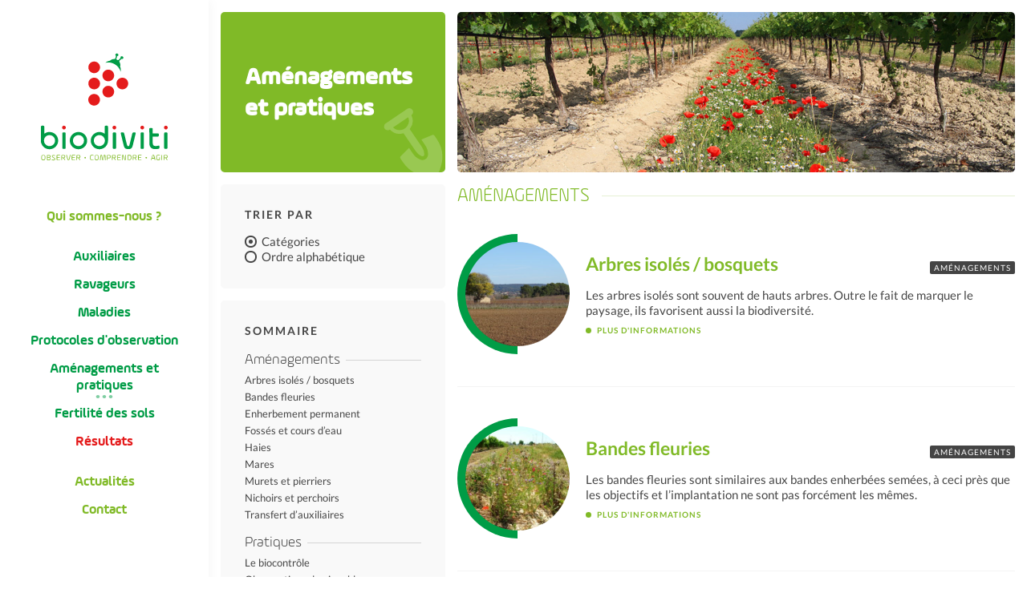

--- FILE ---
content_type: text/html; charset=UTF-8
request_url: https://biodiviti.fr/amenagements/?orderby=categorie
body_size: 10465
content:
<!doctype html>
<html lang="fr-FR" class="no-js">
	<head>
		<meta charset="UTF-8">

		<link href="//www.google-analytics.com" rel="dns-prefetch">
    <link href="https://biodiviti.fr/bdvt/wp-content/themes/biodiviti/img/icons/favicon.png" rel="shortcut icon">
    <link href="https://biodiviti.fr/bdvt/wp-content/themes/biodiviti/img/icons/touch.png" rel="apple-touch-icon-precomposed">

		<meta http-equiv="X-UA-Compatible" content="IE=edge,chrome=1">
		<meta name="viewport" content="width=device-width, initial-scale=1.0">
		<meta name="description" content="Observer. Comprendre. Agir.">

		<meta name='robots' content='index, follow, max-image-preview:large, max-snippet:-1, max-video-preview:-1' />
	<style>img:is([sizes="auto" i], [sizes^="auto," i]) { contain-intrinsic-size: 3000px 1500px }</style>
	
	<!-- This site is optimized with the Yoast SEO plugin v26.8 - https://yoast.com/product/yoast-seo-wordpress/ -->
	<title>Aménagements et pratiques - Biodiviti</title>
	<link rel="canonical" href="https://biodiviti.fr/amenagements/" />
	<link rel="next" href="https://biodiviti.fr/amenagements/page/2/" />
	<meta property="og:locale" content="fr_FR" />
	<meta property="og:type" content="website" />
	<meta property="og:title" content="Aménagements et pratiques - Biodiviti" />
	<meta property="og:url" content="https://biodiviti.fr/amenagements/" />
	<meta property="og:site_name" content="Biodiviti" />
	<meta property="og:image" content="https://medias.biodiviti.fr/2018/10/home-intro-img.jpg" />
	<meta property="og:image:width" content="1300" />
	<meta property="og:image:height" content="831" />
	<meta property="og:image:type" content="image/jpeg" />
	<meta name="twitter:card" content="summary_large_image" />
	<script type="application/ld+json" class="yoast-schema-graph">{"@context":"https://schema.org","@graph":[{"@type":"CollectionPage","@id":"https://biodiviti.fr/amenagements/","url":"https://biodiviti.fr/amenagements/","name":"Aménagements et pratiques - Biodiviti","isPartOf":{"@id":"https://biodiviti.fr/#website"},"breadcrumb":{"@id":"https://biodiviti.fr/amenagements/#breadcrumb"},"inLanguage":"fr-FR"},{"@type":"BreadcrumbList","@id":"https://biodiviti.fr/amenagements/#breadcrumb","itemListElement":[{"@type":"ListItem","position":1,"name":"Accueil","item":"https://biodiviti.fr/"},{"@type":"ListItem","position":2,"name":"Aménagements et pratiques"}]},{"@type":"WebSite","@id":"https://biodiviti.fr/#website","url":"https://biodiviti.fr/","name":"Biodiviti","description":"Observer. Comprendre. Agir.","publisher":{"@id":"https://biodiviti.fr/#organization"},"potentialAction":[{"@type":"SearchAction","target":{"@type":"EntryPoint","urlTemplate":"https://biodiviti.fr/?s={search_term_string}"},"query-input":{"@type":"PropertyValueSpecification","valueRequired":true,"valueName":"search_term_string"}}],"inLanguage":"fr-FR"},{"@type":"Organization","@id":"https://biodiviti.fr/#organization","name":"Biodiviti","url":"https://biodiviti.fr/","logo":{"@type":"ImageObject","inLanguage":"fr-FR","@id":"https://biodiviti.fr/#/schema/logo/image/","url":"https://medias.biodiviti.fr/2018/12/Biodiviti-Logo.png","contentUrl":"https://medias.biodiviti.fr/2018/12/Biodiviti-Logo.png","width":800,"height":650,"caption":"Biodiviti"},"image":{"@id":"https://biodiviti.fr/#/schema/logo/image/"}}]}</script>
	<!-- / Yoast SEO plugin. -->


		<!-- This site uses the Google Analytics by ExactMetrics plugin v8.11.1 - Using Analytics tracking - https://www.exactmetrics.com/ -->
							<script src="//www.googletagmanager.com/gtag/js?id=G-713EHBL2MV"  data-cfasync="false" data-wpfc-render="false" type="text/javascript" async></script>
			<script data-cfasync="false" data-wpfc-render="false" type="text/javascript">
				var em_version = '8.11.1';
				var em_track_user = true;
				var em_no_track_reason = '';
								var ExactMetricsDefaultLocations = {"page_location":"https:\/\/biodiviti.fr\/amenagements\/?orderby=categorie"};
								if ( typeof ExactMetricsPrivacyGuardFilter === 'function' ) {
					var ExactMetricsLocations = (typeof ExactMetricsExcludeQuery === 'object') ? ExactMetricsPrivacyGuardFilter( ExactMetricsExcludeQuery ) : ExactMetricsPrivacyGuardFilter( ExactMetricsDefaultLocations );
				} else {
					var ExactMetricsLocations = (typeof ExactMetricsExcludeQuery === 'object') ? ExactMetricsExcludeQuery : ExactMetricsDefaultLocations;
				}

								var disableStrs = [
										'ga-disable-G-713EHBL2MV',
									];

				/* Function to detect opted out users */
				function __gtagTrackerIsOptedOut() {
					for (var index = 0; index < disableStrs.length; index++) {
						if (document.cookie.indexOf(disableStrs[index] + '=true') > -1) {
							return true;
						}
					}

					return false;
				}

				/* Disable tracking if the opt-out cookie exists. */
				if (__gtagTrackerIsOptedOut()) {
					for (var index = 0; index < disableStrs.length; index++) {
						window[disableStrs[index]] = true;
					}
				}

				/* Opt-out function */
				function __gtagTrackerOptout() {
					for (var index = 0; index < disableStrs.length; index++) {
						document.cookie = disableStrs[index] + '=true; expires=Thu, 31 Dec 2099 23:59:59 UTC; path=/';
						window[disableStrs[index]] = true;
					}
				}

				if ('undefined' === typeof gaOptout) {
					function gaOptout() {
						__gtagTrackerOptout();
					}
				}
								window.dataLayer = window.dataLayer || [];

				window.ExactMetricsDualTracker = {
					helpers: {},
					trackers: {},
				};
				if (em_track_user) {
					function __gtagDataLayer() {
						dataLayer.push(arguments);
					}

					function __gtagTracker(type, name, parameters) {
						if (!parameters) {
							parameters = {};
						}

						if (parameters.send_to) {
							__gtagDataLayer.apply(null, arguments);
							return;
						}

						if (type === 'event') {
														parameters.send_to = exactmetrics_frontend.v4_id;
							var hookName = name;
							if (typeof parameters['event_category'] !== 'undefined') {
								hookName = parameters['event_category'] + ':' + name;
							}

							if (typeof ExactMetricsDualTracker.trackers[hookName] !== 'undefined') {
								ExactMetricsDualTracker.trackers[hookName](parameters);
							} else {
								__gtagDataLayer('event', name, parameters);
							}
							
						} else {
							__gtagDataLayer.apply(null, arguments);
						}
					}

					__gtagTracker('js', new Date());
					__gtagTracker('set', {
						'developer_id.dNDMyYj': true,
											});
					if ( ExactMetricsLocations.page_location ) {
						__gtagTracker('set', ExactMetricsLocations);
					}
										__gtagTracker('config', 'G-713EHBL2MV', {"forceSSL":"true"} );
										window.gtag = __gtagTracker;										(function () {
						/* https://developers.google.com/analytics/devguides/collection/analyticsjs/ */
						/* ga and __gaTracker compatibility shim. */
						var noopfn = function () {
							return null;
						};
						var newtracker = function () {
							return new Tracker();
						};
						var Tracker = function () {
							return null;
						};
						var p = Tracker.prototype;
						p.get = noopfn;
						p.set = noopfn;
						p.send = function () {
							var args = Array.prototype.slice.call(arguments);
							args.unshift('send');
							__gaTracker.apply(null, args);
						};
						var __gaTracker = function () {
							var len = arguments.length;
							if (len === 0) {
								return;
							}
							var f = arguments[len - 1];
							if (typeof f !== 'object' || f === null || typeof f.hitCallback !== 'function') {
								if ('send' === arguments[0]) {
									var hitConverted, hitObject = false, action;
									if ('event' === arguments[1]) {
										if ('undefined' !== typeof arguments[3]) {
											hitObject = {
												'eventAction': arguments[3],
												'eventCategory': arguments[2],
												'eventLabel': arguments[4],
												'value': arguments[5] ? arguments[5] : 1,
											}
										}
									}
									if ('pageview' === arguments[1]) {
										if ('undefined' !== typeof arguments[2]) {
											hitObject = {
												'eventAction': 'page_view',
												'page_path': arguments[2],
											}
										}
									}
									if (typeof arguments[2] === 'object') {
										hitObject = arguments[2];
									}
									if (typeof arguments[5] === 'object') {
										Object.assign(hitObject, arguments[5]);
									}
									if ('undefined' !== typeof arguments[1].hitType) {
										hitObject = arguments[1];
										if ('pageview' === hitObject.hitType) {
											hitObject.eventAction = 'page_view';
										}
									}
									if (hitObject) {
										action = 'timing' === arguments[1].hitType ? 'timing_complete' : hitObject.eventAction;
										hitConverted = mapArgs(hitObject);
										__gtagTracker('event', action, hitConverted);
									}
								}
								return;
							}

							function mapArgs(args) {
								var arg, hit = {};
								var gaMap = {
									'eventCategory': 'event_category',
									'eventAction': 'event_action',
									'eventLabel': 'event_label',
									'eventValue': 'event_value',
									'nonInteraction': 'non_interaction',
									'timingCategory': 'event_category',
									'timingVar': 'name',
									'timingValue': 'value',
									'timingLabel': 'event_label',
									'page': 'page_path',
									'location': 'page_location',
									'title': 'page_title',
									'referrer' : 'page_referrer',
								};
								for (arg in args) {
																		if (!(!args.hasOwnProperty(arg) || !gaMap.hasOwnProperty(arg))) {
										hit[gaMap[arg]] = args[arg];
									} else {
										hit[arg] = args[arg];
									}
								}
								return hit;
							}

							try {
								f.hitCallback();
							} catch (ex) {
							}
						};
						__gaTracker.create = newtracker;
						__gaTracker.getByName = newtracker;
						__gaTracker.getAll = function () {
							return [];
						};
						__gaTracker.remove = noopfn;
						__gaTracker.loaded = true;
						window['__gaTracker'] = __gaTracker;
					})();
									} else {
										console.log("");
					(function () {
						function __gtagTracker() {
							return null;
						}

						window['__gtagTracker'] = __gtagTracker;
						window['gtag'] = __gtagTracker;
					})();
									}
			</script>
							<!-- / Google Analytics by ExactMetrics -->
		<link rel='stylesheet' id='wp-block-library-css' href='https://biodiviti.fr/bdvt/wp-includes/css/dist/block-library/style.min.css?ver=5ced1fd15745dfb427c8bc3393f860a7' media='all' />
<style id='classic-theme-styles-inline-css' type='text/css'>
/*! This file is auto-generated */
.wp-block-button__link{color:#fff;background-color:#32373c;border-radius:9999px;box-shadow:none;text-decoration:none;padding:calc(.667em + 2px) calc(1.333em + 2px);font-size:1.125em}.wp-block-file__button{background:#32373c;color:#fff;text-decoration:none}
</style>
<style id='global-styles-inline-css' type='text/css'>
:root{--wp--preset--aspect-ratio--square: 1;--wp--preset--aspect-ratio--4-3: 4/3;--wp--preset--aspect-ratio--3-4: 3/4;--wp--preset--aspect-ratio--3-2: 3/2;--wp--preset--aspect-ratio--2-3: 2/3;--wp--preset--aspect-ratio--16-9: 16/9;--wp--preset--aspect-ratio--9-16: 9/16;--wp--preset--color--black: #000000;--wp--preset--color--cyan-bluish-gray: #abb8c3;--wp--preset--color--white: #ffffff;--wp--preset--color--pale-pink: #f78da7;--wp--preset--color--vivid-red: #cf2e2e;--wp--preset--color--luminous-vivid-orange: #ff6900;--wp--preset--color--luminous-vivid-amber: #fcb900;--wp--preset--color--light-green-cyan: #7bdcb5;--wp--preset--color--vivid-green-cyan: #00d084;--wp--preset--color--pale-cyan-blue: #8ed1fc;--wp--preset--color--vivid-cyan-blue: #0693e3;--wp--preset--color--vivid-purple: #9b51e0;--wp--preset--color--green: #80ba27;--wp--preset--color--green-lighter: #99c851;--wp--preset--color--darkgreen: #009c46;--wp--preset--color--darkgreen-lighter: #33af6b;--wp--preset--color--red: #e41a1b;--wp--preset--color--red-lighter: #e94249;--wp--preset--color--grey: #b3b3b3;--wp--preset--gradient--vivid-cyan-blue-to-vivid-purple: linear-gradient(135deg,rgba(6,147,227,1) 0%,rgb(155,81,224) 100%);--wp--preset--gradient--light-green-cyan-to-vivid-green-cyan: linear-gradient(135deg,rgb(122,220,180) 0%,rgb(0,208,130) 100%);--wp--preset--gradient--luminous-vivid-amber-to-luminous-vivid-orange: linear-gradient(135deg,rgba(252,185,0,1) 0%,rgba(255,105,0,1) 100%);--wp--preset--gradient--luminous-vivid-orange-to-vivid-red: linear-gradient(135deg,rgba(255,105,0,1) 0%,rgb(207,46,46) 100%);--wp--preset--gradient--very-light-gray-to-cyan-bluish-gray: linear-gradient(135deg,rgb(238,238,238) 0%,rgb(169,184,195) 100%);--wp--preset--gradient--cool-to-warm-spectrum: linear-gradient(135deg,rgb(74,234,220) 0%,rgb(151,120,209) 20%,rgb(207,42,186) 40%,rgb(238,44,130) 60%,rgb(251,105,98) 80%,rgb(254,248,76) 100%);--wp--preset--gradient--blush-light-purple: linear-gradient(135deg,rgb(255,206,236) 0%,rgb(152,150,240) 100%);--wp--preset--gradient--blush-bordeaux: linear-gradient(135deg,rgb(254,205,165) 0%,rgb(254,45,45) 50%,rgb(107,0,62) 100%);--wp--preset--gradient--luminous-dusk: linear-gradient(135deg,rgb(255,203,112) 0%,rgb(199,81,192) 50%,rgb(65,88,208) 100%);--wp--preset--gradient--pale-ocean: linear-gradient(135deg,rgb(255,245,203) 0%,rgb(182,227,212) 50%,rgb(51,167,181) 100%);--wp--preset--gradient--electric-grass: linear-gradient(135deg,rgb(202,248,128) 0%,rgb(113,206,126) 100%);--wp--preset--gradient--midnight: linear-gradient(135deg,rgb(2,3,129) 0%,rgb(40,116,252) 100%);--wp--preset--font-size--small: 13px;--wp--preset--font-size--medium: 20px;--wp--preset--font-size--large: 36px;--wp--preset--font-size--x-large: 42px;--wp--preset--spacing--20: 0.44rem;--wp--preset--spacing--30: 0.67rem;--wp--preset--spacing--40: 1rem;--wp--preset--spacing--50: 1.5rem;--wp--preset--spacing--60: 2.25rem;--wp--preset--spacing--70: 3.38rem;--wp--preset--spacing--80: 5.06rem;--wp--preset--shadow--natural: 6px 6px 9px rgba(0, 0, 0, 0.2);--wp--preset--shadow--deep: 12px 12px 50px rgba(0, 0, 0, 0.4);--wp--preset--shadow--sharp: 6px 6px 0px rgba(0, 0, 0, 0.2);--wp--preset--shadow--outlined: 6px 6px 0px -3px rgba(255, 255, 255, 1), 6px 6px rgba(0, 0, 0, 1);--wp--preset--shadow--crisp: 6px 6px 0px rgba(0, 0, 0, 1);}:where(.is-layout-flex){gap: 0.5em;}:where(.is-layout-grid){gap: 0.5em;}body .is-layout-flex{display: flex;}.is-layout-flex{flex-wrap: wrap;align-items: center;}.is-layout-flex > :is(*, div){margin: 0;}body .is-layout-grid{display: grid;}.is-layout-grid > :is(*, div){margin: 0;}:where(.wp-block-columns.is-layout-flex){gap: 2em;}:where(.wp-block-columns.is-layout-grid){gap: 2em;}:where(.wp-block-post-template.is-layout-flex){gap: 1.25em;}:where(.wp-block-post-template.is-layout-grid){gap: 1.25em;}.has-black-color{color: var(--wp--preset--color--black) !important;}.has-cyan-bluish-gray-color{color: var(--wp--preset--color--cyan-bluish-gray) !important;}.has-white-color{color: var(--wp--preset--color--white) !important;}.has-pale-pink-color{color: var(--wp--preset--color--pale-pink) !important;}.has-vivid-red-color{color: var(--wp--preset--color--vivid-red) !important;}.has-luminous-vivid-orange-color{color: var(--wp--preset--color--luminous-vivid-orange) !important;}.has-luminous-vivid-amber-color{color: var(--wp--preset--color--luminous-vivid-amber) !important;}.has-light-green-cyan-color{color: var(--wp--preset--color--light-green-cyan) !important;}.has-vivid-green-cyan-color{color: var(--wp--preset--color--vivid-green-cyan) !important;}.has-pale-cyan-blue-color{color: var(--wp--preset--color--pale-cyan-blue) !important;}.has-vivid-cyan-blue-color{color: var(--wp--preset--color--vivid-cyan-blue) !important;}.has-vivid-purple-color{color: var(--wp--preset--color--vivid-purple) !important;}.has-black-background-color{background-color: var(--wp--preset--color--black) !important;}.has-cyan-bluish-gray-background-color{background-color: var(--wp--preset--color--cyan-bluish-gray) !important;}.has-white-background-color{background-color: var(--wp--preset--color--white) !important;}.has-pale-pink-background-color{background-color: var(--wp--preset--color--pale-pink) !important;}.has-vivid-red-background-color{background-color: var(--wp--preset--color--vivid-red) !important;}.has-luminous-vivid-orange-background-color{background-color: var(--wp--preset--color--luminous-vivid-orange) !important;}.has-luminous-vivid-amber-background-color{background-color: var(--wp--preset--color--luminous-vivid-amber) !important;}.has-light-green-cyan-background-color{background-color: var(--wp--preset--color--light-green-cyan) !important;}.has-vivid-green-cyan-background-color{background-color: var(--wp--preset--color--vivid-green-cyan) !important;}.has-pale-cyan-blue-background-color{background-color: var(--wp--preset--color--pale-cyan-blue) !important;}.has-vivid-cyan-blue-background-color{background-color: var(--wp--preset--color--vivid-cyan-blue) !important;}.has-vivid-purple-background-color{background-color: var(--wp--preset--color--vivid-purple) !important;}.has-black-border-color{border-color: var(--wp--preset--color--black) !important;}.has-cyan-bluish-gray-border-color{border-color: var(--wp--preset--color--cyan-bluish-gray) !important;}.has-white-border-color{border-color: var(--wp--preset--color--white) !important;}.has-pale-pink-border-color{border-color: var(--wp--preset--color--pale-pink) !important;}.has-vivid-red-border-color{border-color: var(--wp--preset--color--vivid-red) !important;}.has-luminous-vivid-orange-border-color{border-color: var(--wp--preset--color--luminous-vivid-orange) !important;}.has-luminous-vivid-amber-border-color{border-color: var(--wp--preset--color--luminous-vivid-amber) !important;}.has-light-green-cyan-border-color{border-color: var(--wp--preset--color--light-green-cyan) !important;}.has-vivid-green-cyan-border-color{border-color: var(--wp--preset--color--vivid-green-cyan) !important;}.has-pale-cyan-blue-border-color{border-color: var(--wp--preset--color--pale-cyan-blue) !important;}.has-vivid-cyan-blue-border-color{border-color: var(--wp--preset--color--vivid-cyan-blue) !important;}.has-vivid-purple-border-color{border-color: var(--wp--preset--color--vivid-purple) !important;}.has-vivid-cyan-blue-to-vivid-purple-gradient-background{background: var(--wp--preset--gradient--vivid-cyan-blue-to-vivid-purple) !important;}.has-light-green-cyan-to-vivid-green-cyan-gradient-background{background: var(--wp--preset--gradient--light-green-cyan-to-vivid-green-cyan) !important;}.has-luminous-vivid-amber-to-luminous-vivid-orange-gradient-background{background: var(--wp--preset--gradient--luminous-vivid-amber-to-luminous-vivid-orange) !important;}.has-luminous-vivid-orange-to-vivid-red-gradient-background{background: var(--wp--preset--gradient--luminous-vivid-orange-to-vivid-red) !important;}.has-very-light-gray-to-cyan-bluish-gray-gradient-background{background: var(--wp--preset--gradient--very-light-gray-to-cyan-bluish-gray) !important;}.has-cool-to-warm-spectrum-gradient-background{background: var(--wp--preset--gradient--cool-to-warm-spectrum) !important;}.has-blush-light-purple-gradient-background{background: var(--wp--preset--gradient--blush-light-purple) !important;}.has-blush-bordeaux-gradient-background{background: var(--wp--preset--gradient--blush-bordeaux) !important;}.has-luminous-dusk-gradient-background{background: var(--wp--preset--gradient--luminous-dusk) !important;}.has-pale-ocean-gradient-background{background: var(--wp--preset--gradient--pale-ocean) !important;}.has-electric-grass-gradient-background{background: var(--wp--preset--gradient--electric-grass) !important;}.has-midnight-gradient-background{background: var(--wp--preset--gradient--midnight) !important;}.has-small-font-size{font-size: var(--wp--preset--font-size--small) !important;}.has-medium-font-size{font-size: var(--wp--preset--font-size--medium) !important;}.has-large-font-size{font-size: var(--wp--preset--font-size--large) !important;}.has-x-large-font-size{font-size: var(--wp--preset--font-size--x-large) !important;}
:where(.wp-block-post-template.is-layout-flex){gap: 1.25em;}:where(.wp-block-post-template.is-layout-grid){gap: 1.25em;}
:where(.wp-block-columns.is-layout-flex){gap: 2em;}:where(.wp-block-columns.is-layout-grid){gap: 2em;}
:root :where(.wp-block-pullquote){font-size: 1.5em;line-height: 1.6;}
</style>
<link rel='stylesheet' id='fontawesome-css' href='https://biodiviti.fr/mu-plugins/biodiviti/fontawesome/fontawesome.css?ver=5.4.1' media='all' />
<link rel='stylesheet' id='owl-css' href='https://biodiviti.fr/mu-plugins/biodiviti/owl/owl.carousel.min.css?ver=2.2.1' media='all' />
<link rel='stylesheet' id='simple-lightbox-css' href='https://biodiviti.fr/mu-plugins/biodiviti/simplelightbox/simplelightbox.min.css?ver=1.15.0' media='all' />
<link rel='stylesheet' id='biodiviti-frontend-css' href='https://biodiviti.fr/mu-plugins/customizer/assets/style.css?ver=1.0.0' media='all' />
<link rel='stylesheet' id='af-fontawesome-css' href='https://biodiviti.fr/plugins/asgaros-forum/libs/fontawesome/css/all.min.css?ver=3.3.0' media='all' />
<link rel='stylesheet' id='af-fontawesome-compat-v4-css' href='https://biodiviti.fr/plugins/asgaros-forum/libs/fontawesome/css/v4-shims.min.css?ver=3.3.0' media='all' />
<link rel='stylesheet' id='af-widgets-css' href='https://biodiviti.fr/plugins/asgaros-forum/skin/widgets.css?ver=3.3.0' media='all' />
<link rel='stylesheet' id='columns-css' href='https://biodiviti.fr/plugins/wordpress-plugin-columns/css/columns.min.css?ver=5ced1fd15745dfb427c8bc3393f860a7' media='all' />
<link rel='stylesheet' id='normalize-css' href='https://biodiviti.fr/bdvt/wp-content/themes/biodiviti/assets/css/normalize.min.css?ver=1.0' media='all' />
<link rel='stylesheet' id='kallax-css' href='https://biodiviti.fr/bdvt/wp-content/themes/biodiviti/assets/css/kallax.2.0.css?ver=2.0' media='all' />
<link rel='stylesheet' id='style-css' href='https://biodiviti.fr/bdvt/wp-content/themes/biodiviti/style.css?ver=1.2.1' media='all' />
<script type="text/javascript" src="https://biodiviti.fr/bdvt/wp-includes/js/jquery/jquery.min.js?ver=3.7.1" id="jquery-core-js"></script>
<script type="text/javascript" src="https://biodiviti.fr/bdvt/wp-includes/js/jquery/jquery-migrate.min.js?ver=3.4.1" id="jquery-migrate-js"></script>
<script type="text/javascript" src="https://biodiviti.fr/mu-plugins/biodiviti/owl/owl.carousel.min.js?ver=2.2.1" id="owl-js"></script>
<script type="text/javascript" src="https://biodiviti.fr/mu-plugins/biodiviti/simplelightbox/simple-lightbox.min.js?ver=1.15.0" id="simple-lightbox-js"></script>
<script type="text/javascript" src="https://biodiviti.fr/bdvt/wp-content/themes/biodiviti/lib/stickykit.js?ver=1.1.2" id="stickykit-js"></script>
<script type="text/javascript" id="scripts-js-extra">
/* <![CDATA[ */
var ajax_datas = {"ajaxurl":"https:\/\/biodiviti.fr\/bdvt\/wp-admin\/admin-ajax.php","security":"4699142ca3"};
/* ]]> */
</script>
<script type="text/javascript" src="https://biodiviti.fr/bdvt/wp-content/themes/biodiviti/assets/js/scripts.js?ver=1.2.0" id="scripts-js"></script>
<script type="text/javascript" id="loadmore_scripts-js-extra">
/* <![CDATA[ */
var button_loadmore_params = {"ajaxurl":"https:\/\/biodiviti.fr\/bdvt\/wp-admin\/admin-ajax.php","posts":"{\"orderby\":\"categorie\",\"post_type\":\"amenagements\",\"error\":\"\",\"m\":\"\",\"p\":0,\"post_parent\":\"\",\"subpost\":\"\",\"subpost_id\":\"\",\"attachment\":\"\",\"attachment_id\":0,\"name\":\"\",\"pagename\":\"\",\"page_id\":0,\"second\":\"\",\"minute\":\"\",\"hour\":\"\",\"day\":0,\"monthnum\":0,\"year\":0,\"w\":0,\"category_name\":\"\",\"tag\":\"\",\"cat\":\"\",\"tag_id\":\"\",\"author\":\"\",\"author_name\":\"\",\"feed\":\"\",\"tb\":\"\",\"paged\":0,\"meta_key\":\"\",\"meta_value\":\"\",\"preview\":\"\",\"s\":\"\",\"sentence\":\"\",\"title\":\"\",\"fields\":\"all\",\"menu_order\":\"\",\"embed\":\"\",\"category__in\":[],\"category__not_in\":[],\"category__and\":[],\"post__in\":[],\"post__not_in\":[],\"post_name__in\":[],\"tag__in\":[],\"tag__not_in\":[],\"tag__and\":[],\"tag_slug__in\":[],\"tag_slug__and\":[],\"post_parent__in\":[],\"post_parent__not_in\":[],\"author__in\":[],\"author__not_in\":[],\"search_columns\":[],\"ignore_sticky_posts\":false,\"suppress_filters\":false,\"cache_results\":true,\"update_post_term_cache\":true,\"update_menu_item_cache\":false,\"lazy_load_term_meta\":true,\"update_post_meta_cache\":true,\"posts_per_page\":10,\"nopaging\":false,\"comments_per_page\":\"50\",\"no_found_rows\":false,\"order\":\"DESC\"}","current_page":"1","max_page":"2","first_page":"https:\/\/biodiviti.fr\/amenagements\/?orderby=categorie"};
/* ]]> */
</script>
<script type="text/javascript" src="https://biodiviti.fr/bdvt/wp-content/themes/biodiviti/assets/js/load-more.js?ver=1768990241" id="loadmore_scripts-js"></script>
<script type="text/javascript" src="https://biodiviti.fr/plugins/google-analytics-dashboard-for-wp/assets/js/frontend-gtag.min.js?ver=8.11.1" id="exactmetrics-frontend-script-js" async="async" data-wp-strategy="async"></script>
<script data-cfasync="false" data-wpfc-render="false" type="text/javascript" id='exactmetrics-frontend-script-js-extra'>/* <![CDATA[ */
var exactmetrics_frontend = {"js_events_tracking":"true","download_extensions":"zip,mp3,mpeg,pdf,docx,pptx,xlsx,rar","inbound_paths":"[{\"path\":\"\\\/go\\\/\",\"label\":\"affiliate\"},{\"path\":\"\\\/recommend\\\/\",\"label\":\"affiliate\"}]","home_url":"https:\/\/biodiviti.fr","hash_tracking":"false","v4_id":"G-713EHBL2MV"};/* ]]> */
</script>
<link rel="https://api.w.org/" href="https://biodiviti.fr/wp-json/" />
	</head>

	<body class="archive post-type-archive post-type-archive-amenagements wp-embed-responsive wp-theme-biodiviti">

		<!-- header -->
		<header class="header clear" role="banner">

			<div class="header-inner">
				<a href="https://biodiviti.fr" class="header-logo mb3 mt2 block">
					<img src="https://biodiviti.fr/bdvt/wp-content/themes/biodiviti/img/logos/biodiviti-logo.svg" class="header-logo-img" />
				</a>

				<nav id="menu-header" class="menu-header menu" role="navigation"><a class='nav-item color-green mb1 menu-item menu-item-type-post_type menu-item-object-page menu-item-62' title='Qui sommes-nous ?' href='https://biodiviti.fr/qui-sommes-nous/'>Qui sommes-nous ?</a></li>
<a class='nav-item  menu-item menu-item-type-post_type_archive menu-item-object-auxiliaires menu-item-77' title='Auxiliaires' href='https://biodiviti.fr/auxiliaires/'>Auxiliaires</a></li>
<a class='nav-item  menu-item menu-item-type-post_type_archive menu-item-object-ravageurs menu-item-63' title='Ravageurs' href='https://biodiviti.fr/ravageurs/'>Ravageurs</a></li>
<a class='nav-item  menu-item menu-item-type-post_type_archive menu-item-object-maladies menu-item-94' title='Maladies' href='https://biodiviti.fr/maladies/'>Maladies</a></li>
<a class='nav-item  menu-item menu-item-type-post_type_archive menu-item-object-protocoles menu-item-93' title='Protocoles d'observation' href='https://biodiviti.fr/protocoles/'>Protocoles d'observation</a></li>
<a class='nav-item  menu-item menu-item-type-post_type_archive menu-item-object-amenagements current-menu-item menu-item-92' title='Aménagements et pratiques' href='https://biodiviti.fr/amenagements/'>Aménagements et pratiques</a></li>
<a class='nav-item  menu-item menu-item-type-post_type_archive menu-item-object-fertilite-sols menu-item-2354' title='Fertilité des sols' href='https://biodiviti.fr/fertilite-sols/'>Fertilité des sols</a></li>
<a class='nav-item color-red menu-item menu-item-type-post_type_archive menu-item-object-bilans menu-item-138' title='Résultats' href='https://biodiviti.fr/bilans/'>Résultats</a></li>
<a class='nav-item color-green mt1 menu-item menu-item-type-post_type menu-item-object-page current_page_parent menu-item-136' title='Actualités' href='https://biodiviti.fr/actualites/'>Actualités</a></li>
<a class='nav-item color-green menu-item menu-item-type-post_type menu-item-object-page menu-item-78' title='Contact' href='https://biodiviti.fr/contact/'>Contact</a></li>
</nav>
			</div>

		</header>
		<!-- /header -->

		<div class="wrapper">


<main role="main" class="page-layout grid">

  <section class="archive-header-title icon-bg-amenagements bg-green color-white rounded p3">
    <h1>Aménagements et pratiques</h1>
  </section>

  <section class="archive-header-img rounded" style="background-image: url('https://medias.biodiviti.fr/2018/10/9028-les_avantages_de_lagriculture_biodynamique_face_au_biologique_1000.jpg');"></section>

  <aside class="summary">

      
              <div class="summary-top bg-grey-lg p3 mb1">
          <h2 class="summary-title mb1">Trier par</h2>
          <form class="form form-white" action="" method="get">

                          <label for="categorie" class="block">
                <input onchange='this.form.submit()' type="radio" id="categorie" name="orderby" value="categorie"  checked='checked' />
                <span class="button-check"></span>
                Catégories              </label>
            
            
            <label for="name" class="block">
              <input onchange='this.form.submit()' type="radio" id="name" name="orderby" value="name"  />
              <span class="button-check"></span>
              Ordre alphabétique
            </label>

          </form>
        </div>
      
      <div class="summary-bottom bg-grey-lg">
        <div class="sticked-div-js p3">

          <h2 class="summary-title mb1">Sommaire</h2>

          
            <h3>Aménagements</h3><a href='#404' class='summary-item anchor-js'>Arbres isolés / bosquets</a><a href='#406' class='summary-item anchor-js'>Bandes fleuries</a><a href='#405' class='summary-item anchor-js'>Enherbement permanent</a><a href='#408' class='summary-item anchor-js'>Fossés et cours d’eau</a><a href='#91' class='summary-item anchor-js'>Haies</a><a href='#407' class='summary-item anchor-js'>Mares</a><a href='#409' class='summary-item anchor-js'>Murets et pierriers</a><a href='#410' class='summary-item anchor-js'>Nichoirs et perchoirs</a><a href='#411' class='summary-item anchor-js'>Transfert d’auxiliaires</a><h3>Pratiques</h3><a href='#419' class='summary-item anchor-js'>Le biocontrôle</a><a href='#416' class='summary-item anchor-js'>Observations du vignoble</a><a href='#418' class='summary-item anchor-js'>Outils d’aide à la décision : exemple d’Optidose®</a><a href='#417' class='summary-item anchor-js'>Prophylaxie</a><a href='#420' class='summary-item anchor-js'>Variétés résistantes aux maladies cryptogamiques</a>
          
        </div>
      </div>

  </aside>

	<section class="page-archive">

  
	  <div class="boxed">

      
        
                      <h2 id="amenagements" class="archive-cat ">
                Aménagements                              </h2>
              
        
<article id="404" class="loop-item archive-item loop-item-hasthumbnail" data-terms="">

			<div class="loop-item-img-bg"></div>
    <div class="loop-item-img">
  		<a class="circle" href="https://biodiviti.fr/amenagements/arbres-isoles-bosquets/" title="Arbres isolés / bosquets">
  			<img src="https://medias.biodiviti.fr/2021/11/DSC00607-300x300.jpg" class="attachment-square size-square wp-post-image" alt="" decoding="async" fetchpriority="high" />  		</a>
    </div>
	
  <div class="loop-item-text">

    
      <div class="loop-infos">
        <h3 class="loop-title color-green mb1">
      		<a href="https://biodiviti.fr/amenagements/arbres-isoles-bosquets/" title="Arbres isolés / bosquets">Arbres isolés / bosquets</a>
      	</h3>
        <div class="loop-taxonomies">
          <span class="loop-tax bg-grey-lg">Aménagements</span>        </div>
      </div>

    
    <p>Les arbres isolés sont souvent de hauts arbres. Outre le fait de marquer le paysage, ils favorisent aussi la biodiversité.</p><a class="loop-link" href="https://biodiviti.fr/amenagements/arbres-isoles-bosquets/" title="Arbres isolés / bosquets">Plus d'informations</a>
  </div>

</article>

<article id="406" class="loop-item archive-item loop-item-hasthumbnail" data-terms="">

			<div class="loop-item-img-bg"></div>
    <div class="loop-item-img">
  		<a class="circle" href="https://biodiviti.fr/amenagements/bandes-fleuries/" title="Bandes fleuries">
  			<img src="https://medias.biodiviti.fr/2019/06/vue-générale-3-300x300.jpg" class="attachment-square size-square wp-post-image" alt="" decoding="async" />  		</a>
    </div>
	
  <div class="loop-item-text">

    
      <div class="loop-infos">
        <h3 class="loop-title color-green mb1">
      		<a href="https://biodiviti.fr/amenagements/bandes-fleuries/" title="Bandes fleuries">Bandes fleuries</a>
      	</h3>
        <div class="loop-taxonomies">
          <span class="loop-tax bg-grey-lg">Aménagements</span>        </div>
      </div>

    
    <p>Les bandes fleuries sont similaires aux bandes enherbées semées, à ceci près que les objectifs et l’implantation ne sont pas forcément les mêmes.</p><a class="loop-link" href="https://biodiviti.fr/amenagements/bandes-fleuries/" title="Bandes fleuries">Plus d'informations</a>
  </div>

</article>

<article id="405" class="loop-item archive-item loop-item-hasthumbnail" data-terms="">

			<div class="loop-item-img-bg"></div>
    <div class="loop-item-img">
  		<a class="circle" href="https://biodiviti.fr/amenagements/enherbement/" title="Enherbement permanent">
  			<img src="https://medias.biodiviti.fr/2018/11/Photo-CA13-enherbement-naturel-300x300.jpg" class="attachment-square size-square wp-post-image" alt="" decoding="async" />  		</a>
    </div>
	
  <div class="loop-item-text">

    
      <div class="loop-infos">
        <h3 class="loop-title color-green mb1">
      		<a href="https://biodiviti.fr/amenagements/enherbement/" title="Enherbement permanent">Enherbement permanent</a>
      	</h3>
        <div class="loop-taxonomies">
          <span class="loop-tax bg-grey-lg">Aménagements</span>        </div>
      </div>

    
    <p></p><a class="loop-link" href="https://biodiviti.fr/amenagements/enherbement/" title="Enherbement permanent">Plus d'informations</a>
  </div>

</article>

<article id="408" class="loop-item archive-item loop-item-hasthumbnail" data-terms="">

			<div class="loop-item-img-bg"></div>
    <div class="loop-item-img">
  		<a class="circle" href="https://biodiviti.fr/amenagements/fosses-et-cours-deau/" title="Fossés et cours d’eau">
  			<img src="https://medias.biodiviti.fr/2018/11/ruisseau-GSSV-300x300.jpg" class="attachment-square size-square wp-post-image" alt="" decoding="async" />  		</a>
    </div>
	
  <div class="loop-item-text">

    
      <div class="loop-infos">
        <h3 class="loop-title color-green mb1">
      		<a href="https://biodiviti.fr/amenagements/fosses-et-cours-deau/" title="Fossés et cours d’eau">Fossés et cours d’eau</a>
      	</h3>
        <div class="loop-taxonomies">
          <span class="loop-tax bg-grey-lg">Aménagements</span>        </div>
      </div>

    
    <p></p><a class="loop-link" href="https://biodiviti.fr/amenagements/fosses-et-cours-deau/" title="Fossés et cours d’eau">Plus d'informations</a>
  </div>

</article>

<article id="91" class="loop-item archive-item loop-item-hasthumbnail" data-terms="">

			<div class="loop-item-img-bg"></div>
    <div class="loop-item-img">
  		<a class="circle" href="https://biodiviti.fr/amenagements/haies/" title="Haies">
  			<img src="https://medias.biodiviti.fr/2019/06/IMG_20190225_134948-300x300.jpg" class="attachment-square size-square wp-post-image" alt="" decoding="async" />  		</a>
    </div>
	
  <div class="loop-item-text">

    
      <div class="loop-infos">
        <h3 class="loop-title color-green mb1">
      		<a href="https://biodiviti.fr/amenagements/haies/" title="Haies">Haies</a>
      	</h3>
        <div class="loop-taxonomies">
          <span class="loop-tax bg-grey-lg">Aménagements</span>        </div>
      </div>

    
    <p></p><a class="loop-link" href="https://biodiviti.fr/amenagements/haies/" title="Haies">Plus d'informations</a>
  </div>

</article>

<article id="407" class="loop-item archive-item loop-item-hasthumbnail" data-terms="">

			<div class="loop-item-img-bg"></div>
    <div class="loop-item-img">
  		<a class="circle" href="https://biodiviti.fr/amenagements/mares/" title="Mares">
  			<img src="https://medias.biodiviti.fr/2018/11/GSSV-JL-1-300x300.jpg" class="attachment-square size-square wp-post-image" alt="" decoding="async" />  		</a>
    </div>
	
  <div class="loop-item-text">

    
      <div class="loop-infos">
        <h3 class="loop-title color-green mb1">
      		<a href="https://biodiviti.fr/amenagements/mares/" title="Mares">Mares</a>
      	</h3>
        <div class="loop-taxonomies">
          <span class="loop-tax bg-grey-lg">Aménagements</span>        </div>
      </div>

    
    <p></p><a class="loop-link" href="https://biodiviti.fr/amenagements/mares/" title="Mares">Plus d'informations</a>
  </div>

</article>

<article id="409" class="loop-item archive-item loop-item-hasthumbnail" data-terms="">

			<div class="loop-item-img-bg"></div>
    <div class="loop-item-img">
  		<a class="circle" href="https://biodiviti.fr/amenagements/murets-et-pierriers/" title="Murets et pierriers">
  			<img src="https://medias.biodiviti.fr/2018/11/GSSV_000761-300x300.jpg" class="attachment-square size-square wp-post-image" alt="" decoding="async" />  		</a>
    </div>
	
  <div class="loop-item-text">

    
      <div class="loop-infos">
        <h3 class="loop-title color-green mb1">
      		<a href="https://biodiviti.fr/amenagements/murets-et-pierriers/" title="Murets et pierriers">Murets et pierriers</a>
      	</h3>
        <div class="loop-taxonomies">
          <span class="loop-tax bg-grey-lg">Aménagements</span>        </div>
      </div>

    
    <p></p><a class="loop-link" href="https://biodiviti.fr/amenagements/murets-et-pierriers/" title="Murets et pierriers">Plus d'informations</a>
  </div>

</article>

<article id="410" class="loop-item archive-item loop-item-hasthumbnail" data-terms="">

			<div class="loop-item-img-bg"></div>
    <div class="loop-item-img">
  		<a class="circle" href="https://biodiviti.fr/amenagements/nichoirs-et-perchoirs/" title="Nichoirs et perchoirs">
  			<img src="https://medias.biodiviti.fr/2018/11/nesting-box-2935803-300x300.jpg" class="attachment-square size-square wp-post-image" alt="" decoding="async" />  		</a>
    </div>
	
  <div class="loop-item-text">

    
      <div class="loop-infos">
        <h3 class="loop-title color-green mb1">
      		<a href="https://biodiviti.fr/amenagements/nichoirs-et-perchoirs/" title="Nichoirs et perchoirs">Nichoirs et perchoirs</a>
      	</h3>
        <div class="loop-taxonomies">
          <span class="loop-tax bg-grey-lg">Aménagements</span>        </div>
      </div>

    
    <p>Les nichoirs, abris et gîtes sont des habitats destinés aux auxiliaires pour favoriser le contrôle biologique des ravageurs.</p><a class="loop-link" href="https://biodiviti.fr/amenagements/nichoirs-et-perchoirs/" title="Nichoirs et perchoirs">Plus d'informations</a>
  </div>

</article>

<article id="411" class="loop-item archive-item loop-item-hasthumbnail" data-terms="">

			<div class="loop-item-img-bg"></div>
    <div class="loop-item-img">
  		<a class="circle" href="https://biodiviti.fr/amenagements/transfert-dauxiliaires/" title="Transfert d’auxiliaires">
  			<img src="https://medias.biodiviti.fr/2018/11/typhlodrome-300x300.jpg" class="attachment-square size-square wp-post-image" alt="" decoding="async" />  		</a>
    </div>
	
  <div class="loop-item-text">

    
      <div class="loop-infos">
        <h3 class="loop-title color-green mb1">
      		<a href="https://biodiviti.fr/amenagements/transfert-dauxiliaires/" title="Transfert d’auxiliaires">Transfert d’auxiliaires</a>
      	</h3>
        <div class="loop-taxonomies">
          <span class="loop-tax bg-grey-lg">Aménagements</span>        </div>
      </div>

    
    <p></p><a class="loop-link" href="https://biodiviti.fr/amenagements/transfert-dauxiliaires/" title="Transfert d’auxiliaires">Plus d'informations</a>
  </div>

</article>
              <h2 id="pratiques" class="archive-cat term-desc-js">
                Pratiques                <i class="icon icon-plus-circle"></i>              </h2>
              <div class="term-desc content page-content"><p>La protection raisonnée du vignoble se base sur différentes pratiques :</p>
<ul>
<li>Observer ses parcelles, pour évaluer le risque afin d’adapter sa stratégie de protection</li>
<li>Mettre en place des mesures prophylactiques pour limiter la pression des bio-agresseurs</li>
<li>Utiliser les outils d’aide à la décision, comme l’outil Optidose® pour adapter les doses de produits à la situation du vignoble</li>
<li>Privilégier les produits de biocontrôle</li>
<li>Planter des variétés résistantes</li>
</ul>
</div>
        
<article id="419" class="loop-item archive-item" data-terms="">

	
  <div class="loop-item-text">

    
      <div class="loop-infos">
        <h3 class="loop-title color-green mb1">
      		<a href="https://biodiviti.fr/amenagements/biocontrole/" title="Le biocontrôle">Le biocontrôle</a>
      	</h3>
        <div class="loop-taxonomies">
          <span class="loop-tax bg-grey-lg">Pratiques</span>        </div>
      </div>

    
    <p>La définition du biocontrôle est inscrite dans la Loi d’Avenir Agricole (2014) comme « des agents et produits utilisant des mécanismes naturels dans le cadre de la lutte intégrée contre les ennemis des cultures ». Ils comprennent en particulier : les macro-organismes et les produits phytopharmaceutiques qui sont composés de micro-organismes, de médiateurs chimiques tels…</p><a class="loop-link" href="https://biodiviti.fr/amenagements/biocontrole/" title="Le biocontrôle">Plus d'informations</a>
  </div>

</article>

<article id="416" class="loop-item archive-item" data-terms="">

	
  <div class="loop-item-text">

    
      <div class="loop-infos">
        <h3 class="loop-title color-green mb1">
      		<a href="https://biodiviti.fr/amenagements/observations-du-vignoble/" title="Observations du vignoble">Observations du vignoble</a>
      	</h3>
        <div class="loop-taxonomies">
          <span class="loop-tax bg-grey-lg">Pratiques</span>        </div>
      </div>

    
    <p>L’observation régulière des parcelles permet de détecter les 1ers symptômes de maladies (exemple&nbsp;: 1ères taches de mildiou) et de ravageurs, de les quantifier, mais aussi d’identifier la présence d’auxiliaires utiles. Pour cela, il faut&nbsp;: Choisir au hasard 4 inter-rangs, représentatifs de la parcelle. Observer plusieurs ceps des 2 rangs, sur une face chacun. Pour chaque…</p><a class="loop-link" href="https://biodiviti.fr/amenagements/observations-du-vignoble/" title="Observations du vignoble">Plus d'informations</a>
  </div>

</article>

<article id="418" class="loop-item archive-item" data-terms="">

	
  <div class="loop-item-text">

    
      <div class="loop-infos">
        <h3 class="loop-title color-green mb1">
      		<a href="https://biodiviti.fr/amenagements/outils-aide-decision-optidose/" title="Outils d’aide à la décision : exemple d’Optidose®">Outils d’aide à la décision : exemple d’Optidose®</a>
      	</h3>
        <div class="loop-taxonomies">
          <span class="loop-tax bg-grey-lg">Pratiques</span>        </div>
      </div>

    
    <p>Optidose ® est un outil mis au point par l’IFV. Il permet de moduler les doses de fongicides anti mildiou et anti oïdium en prenant en compte le stade phénologique, le développement de la végétation, la pression parasitaire, et la sensibilité parcellaire. Avant d’utiliser la méthode, il faut s’assurer de mettre en œuvre une protection…</p><a class="loop-link" href="https://biodiviti.fr/amenagements/outils-aide-decision-optidose/" title="Outils d’aide à la décision : exemple d’Optidose®">Plus d'informations</a>
  </div>

</article>

<article id="417" class="loop-item archive-item" data-terms="">

	
  <div class="loop-item-text">

    
      <div class="loop-infos">
        <h3 class="loop-title color-green mb1">
      		<a href="https://biodiviti.fr/amenagements/prophylaxie/" title="Prophylaxie">Prophylaxie</a>
      	</h3>
        <div class="loop-taxonomies">
          <span class="loop-tax bg-grey-lg">Pratiques</span>        </div>
      </div>

    
    <p>La prophylaxie désigne l’ensemble des moyens mis en œuvre dans le but de prévenir l’apparition, la propagation ou l’aggravation des bio agresseurs. La mise en œuvre de mesures prophylactiques est donc la première étape de toute protection du vignoble. Ces mesures viennent en amont de la protection mise e œuvre. Le tableau ci-dessous donne les…</p><a class="loop-link" href="https://biodiviti.fr/amenagements/prophylaxie/" title="Prophylaxie">Plus d'informations</a>
  </div>

</article>

<article id="420" class="loop-item archive-item" data-terms="">

	
  <div class="loop-item-text">

    
      <div class="loop-infos">
        <h3 class="loop-title color-green mb1">
      		<a href="https://biodiviti.fr/amenagements/varietes-resistantes-aux-maladies-cryptogamiques/" title="Variétés résistantes aux maladies cryptogamiques">Variétés résistantes aux maladies cryptogamiques</a>
      	</h3>
        <div class="loop-taxonomies">
          <span class="loop-tax bg-grey-lg">Pratiques</span>        </div>
      </div>

    
    <p>La création de variétés de vignes résistantes aux maladies fongiques s’est accélérée depuis une quinzaine d’année. Elle s’inscrit dans la stratégie menée par la filière viticole pour réduire son utilisation des produits phytosanitaires. Le but de la création variétale de cépages résistants consiste à insérer les caractères de résistance des vignes américaines et asiatiques dans…</p><a class="loop-link" href="https://biodiviti.fr/amenagements/varietes-resistantes-aux-maladies-cryptogamiques/" title="Variétés résistantes aux maladies cryptogamiques">Plus d'informations</a>
  </div>

</article>

      
    </div>

	</section>

</main>

			<footer class="footer mt1" role="contentinfo">

				<div class="footer-links bg-darkgreen rounded color-white p3">
					<nav id="menu-footer" class="menu-footer menu" role="navigation"><a class='nav-item  menu-item menu-item-type-post_type menu-item-object-page menu-item-88' title='Liens utiles' href='https://biodiviti.fr/liens-utiles/'>Liens utiles</a></li>
<a class='nav-item  menu-item menu-item-type-post_type menu-item-object-page menu-item-87' title='Documents téléchargeables' href='https://biodiviti.fr/documents-telechargeables/'>Documents téléchargeables</a></li>
<a class='nav-item  menu-item menu-item-type-post_type menu-item-object-page menu-item-1503' title='Bibliographie &#038; Ressources' href='https://biodiviti.fr/bibliographie-ressources/'>Bibliographie &#038; Ressources</a></li>
<a class='nav-item  menu-item menu-item-type-post_type menu-item-object-page menu-item-85' title='Plan du site' href='https://biodiviti.fr/plan-du-site/'>Plan du site</a></li>
<a class='nav-item  menu-item menu-item-type-post_type menu-item-object-page menu-item-privacy-policy menu-item-86' title='Mentions légales' href='https://biodiviti.fr/mentions-legales/'>Mentions légales</a></li>
</nav>				</div>

				<div class="copyright color-darkgreen mt1">
					Copyright &copy; 2026 Biodiviti & Chambre d'Agriculture 13 - Studio B - Tous droits réservés
				</div>

			</footer>

			<script type="speculationrules">
{"prefetch":[{"source":"document","where":{"and":[{"href_matches":"\/*"},{"not":{"href_matches":["\/bdvt\/wp-*.php","\/bdvt\/wp-admin\/*","\/*","\/bdvt\/wp-content\/*","\/plugins\/*","\/bdvt\/wp-content\/themes\/biodiviti\/*","\/*\\?(.+)"]}},{"not":{"selector_matches":"a[rel~=\"nofollow\"]"}},{"not":{"selector_matches":".no-prefetch, .no-prefetch a"}}]},"eagerness":"conservative"}]}
</script>

			<!-- Global site tag (gtag.js) - Google Analytics -->
			<script async src="https://www.googletagmanager.com/gtag/js?id=UA-83718102-14"></script>
			<script>
			  window.dataLayer = window.dataLayer || [];
			  function gtag(){dataLayer.push(arguments);}
			  gtag('js', new Date());
			  gtag('config', 'UA-83718102-14');
			</script>

		</div>

	</body>
</html>


--- FILE ---
content_type: text/css
request_url: https://biodiviti.fr/mu-plugins/customizer/assets/style.css?ver=1.0.0
body_size: 1195
content:
/* SLIDER */
.page-slider.rounded {
  overflow: hidden;
}

/* SEPARATORS */
.wp-block-separator {
  height: auto;
  border: none;
  position: relative;
  margin-top: 40px !important;
  margin-bottom: 40px !important;
  opacity: 1;
  text-align: center;
}
.wp-block-separator.is-style-wide, .wp-block-separator.is-style-default {
  height: 1px;
  background-color: #80BA3B;
  overflow: initial;
}
.wp-block-separator.is-style-default {
  max-width: 300px;
}
.wp-block-separator.is-style-wide {
  max-width: 80%;
}
.wp-block-separator.is-style-wide::before, .wp-block-separator.is-style-default::before {
  content: '';
  position: absolute;
  top: -7px;
  left: calc( 50% - 8px);
  height: 15px;
  width: 15px;
  background-color: #e41b1b;
  border: 4px solid #ffffff;
  border-radius: 50%;
}
.wp-block-separator.is-style-dots::before {
  content: '•';
  color: #80ba27;
  text-shadow: 10px 0 currentcolor, -10px 0 currentcolor;
  opacity: 0.2;
}

/* Text d'intro */
.text-intro {
  font-family: "AmpleSoft";
  color: #009C46;
  font-size: 1.3em;
  font-weight: 500;
  line-height: 1.3;
  margin-bottom: 1.5em;
}

/* Table */
.wp-block-table {
  width: 100%;
  margin-top: 1em;
  margin-bottom: 1em;
}
.wp-block-table table {
  width: 100%;
}
.wp-block-table td,
.wp-block-table th {
  padding: 5px;
  border: 1px solid #b9b9b9;
}
.wp-block-table.has-fixed-layout,
.wp-block-table.has-fixed-layout table {
  table-layout: fixed;
}

.form .wp-block-table thead th {
  text-align: center;
}
.form .wp-block-table th {
  /* text-transform: uppercase; */
  line-height: 1;
  font-size: 0.9em;
  text-align: left;
}
.form .wp-block-table td,
.form .wp-block-table th {
}

/* Button */
.wp-block-button__link {
  padding: 7px 12px 7px 12px;
  border-radius: 4px !important;
  text-transform: uppercase;
  font-weight: 600;
  font-size: 0.85em;
  letter-spacing: 1px;
  background-size: auto 70%;
  background-repeat: no-repeat;
  background-position: left center;
  display: inline-block;
  cursor: pointer;
  background-color: #80ba27;
  color: #ffffff;
}

.is-style-outline > .wp-block-button__link:not(.has-background), 
.wp-block-button__link.is-style-outline:not(.has-background) {
  background-color: transparent;
}
.is-style-outline > .wp-block-button__link, 
.wp-block-button__link.is-style-outline {
  border: 2px solid;
}

/* Color */
.has-green-color { color: #80ba27 !important; }
.has-green-lighter-color { color: #99c851 !important; }
.has-darkgreen-color { color: #009c46 !important; }
.has-darkgreen-lighter-color { color: #33af6b !important; }
.has-red-color { color: #e41a1b !important; }
.has-red-lighter-color { color: #e94249 !important; }

.has-green-background-color { background-color: #80ba27 !important; }
.has-green-lighter-background-color { background-color: #99c851 !important; }
.has-darkgreen-background-color { background-color: #009c46 !important; }
.has-darkgreen-lighter-background-color { background-color: #33af6b !important; }
.has-red-background-color { background-color: #e41a1b !important; }
.has-red-lighter-background-color { background-color: #e94249 !important; }

/* Horizontal cards */
.horizontal-card img {
  border: 10px solid transparent;
  border-left-color: #99c851;
}
@media only screen and (max-width:768px) {
  .horizontal-card img {
    border: 10px solid transparent;
    border-top-color: #99c851;
    border-left-color: transparent;
    margin: 0 auto;
  }
}
* + .horizontal-card {
  margin-top: 3em;
}
.partenaires-cards h3,
.horizontal-card h3 {
  display: flex;
  align-items: center;
}
.partenaires-cards h3 .icon,
.horizontal-card h3 .icon {
  content: '\f138';
  font-family: "FontAwesome";
  color: #e41a1b;
  margin-right: 10px;
  display: inline-block;
  flex: 0 0 auto;
}
.partenaires-cards h3 span,
.horizontal-card h3 span {
  background-color: #80ba27 !important;
  color: #ffffff !important;
  padding: 3px 12px;
  border-radius: 5px;
  display: inline-block;
  font-family: "AmpleSoft";
  font-weight: 300;
  flex: 0 0 auto;
}
.partenaires-cards h3::after {
  content:'';
  flex: 1;
  height: 1px;
  background-color: currentColor;
  margin-left: 15px;
  opacity: 0.5
}

.wp-block-embed { 
overflow:hidden; 
padding-bottom:56.25%; 
position:relative; 
height:0;
}

.wp-block-embed iframe {
left:0; 
top:0; 
height:100%;
width:100%;
position:absolute;
}

.wp-block-slider {
  display: flex;
}
.wp-block-slider .owl-carousel {
  width: 0;
  flex-basis: 100%;
}

--- FILE ---
content_type: text/css
request_url: https://biodiviti.fr/bdvt/wp-content/themes/biodiviti/assets/css/kallax.2.0.css?ver=2.0
body_size: 697
content:
/*!
 * KALLAX v1.3
 * Grid system utilisant les Grid CSS
 * YES BABY J'UTILISE LES GRID CSS EN PROD KESTUVAFAIR JAI PEUR DE R MOTHAFUCKA
 * Basé sur un template de 12 colonnes
 */

/*------------------------------------*\
    GRID
\*------------------------------------*/

/* global box-sizing */
*, *:after, *:before {
	-moz-box-sizing:border-box;
	box-sizing:border-box;
}

/* Container class */
.grid {
	display: grid;
	grid-gap: 15px;
	width: 100%;
}

.grid-cols {
	grid-template-columns: repeat(12, 1fr);
}

/* On peut varier les marges */
.grid.grid-gapless {
  grid-gap: 0;
}
.grid.grid-gap-lg {
	grid-gap: 30px;
}

/*------------------------------------*\
    COLONNES
\*------------------------------------*/

.col-1 {
  grid-column: span 1;
}
.col-2 {
  grid-column: span 2;
}
.col-3 {
  grid-column: span 3;
}
.col-4 {
  grid-column: span 4;
}
.col-5 {
  grid-column: span 5;
}
.col-6 {
  grid-column: span 6;
}
.col-7 {
  grid-column: span 7;
}
.col-8 {
  grid-column: span 8;
}
.col-9 {
  grid-column: span 9;
}
.col-10 {
  grid-column: span 10;
}
.col-11 {
  grid-column: span 11;
}
.col-12 {
  grid-column: span 12;
}


/*------------------------------------*\
    RESPONSIVE CLASS
\*------------------------------------*/

.tablet-show {
display: none;
}

/* SMALLSCREEN BREAKPOINT */
@media only screen and (max-width:1024px) {
	.col-md-1 {
	  grid-column: span 1;
	}
	.col-md-2 {
	  grid-column: span 2;
	}
	.col-md-3 {
	  grid-column: span 3;
	}
	.col-md-4 {
	  grid-column: span 4;
	}
	.col-md-5 {
	  grid-column: span 5;
	}
	.col-md-6 {
	  grid-column: span 6;
	}
	.col-md-7 {
	  grid-column: span 7;
	}
	.col-md-8 {
	  grid-column: span 8;
	}
	.col-md-9 {
	  grid-column: span 9;
	}
	.col-md-10 {
	  grid-column: span 10;
	}
	.col-md-11 {
	  grid-column: span 11;
	}
	.col-md-12 {
	  grid-column: span 12;
	}
}

/* TABLET BREAKPOINT */
@media only screen and (max-width:768px) {
  .col {
    grid-column: span 12;
  }
	.col-sm-1 {
	  grid-column: span 1;
	}
	.col-sm-2 {
	  grid-column: span 2;
	}
	.col-sm-3 {
	  grid-column: span 3;
	}
	.col-sm-4 {
	  grid-column: span 4;
	}
	.col-sm-5 {
	  grid-column: span 5;
	}
	.col-sm-6 {
	  grid-column: span 6;
	}
	.col-sm-7 {
	  grid-column: span 7;
	}
	.col-sm-8 {
	  grid-column: span 8;
	}
	.col-sm-9 {
	  grid-column: span 9;
	}
	.col-sm-10 {
	  grid-column: span 10;
	}
	.col-sm-11 {
	  grid-column: span 11;
	}
	.col-sm-12 {
	  grid-column: span 12;
	}

  .tablet-hide {
    display: none;
  }
  .tablet-show {
	 display:block;
  }
}

/* MOBILE BREAKPOINT */
@media only screen and (max-width:480px) {
	.col {
		grid-column: span 12;
	}
	.col-xs-1 {
	  grid-column: span 1;
	}
	.col-xs-2 {
	  grid-column: span 2;
	}
	.col-xs-3 {
	  grid-column: span 3;
	}
	.col-xs-4 {
	  grid-column: span 4;
	}
	.col-xs-5 {
	  grid-column: span 5;
	}
	.col-xs-6 {
	  grid-column: span 6;
	}
	.col-xs-7 {
	  grid-column: span 7;
	}
	.col-xs-8 {
	  grid-column: span 8;
	}
	.col-xs-9 {
	  grid-column: span 9;
	}
	.col-xs-10 {
	  grid-column: span 10;
	}
	.col-xs-11 {
	  grid-column: span 11;
	}
	.col-xs-12 {
	  grid-column: span 12;
	}

  .mobile-hide {
    display: none;
  }
}


--- FILE ---
content_type: text/css
request_url: https://biodiviti.fr/bdvt/wp-content/themes/biodiviti/style.css?ver=1.2.1
body_size: 9794
content:
/*
	Theme Name: Biodiviti
	Theme URI: http://html5blank.com
	Description: Thème de Biodiviti
	Version: 2.0
	Author: Studio B
	Author URI: http://studiob-design.fr
	Tags: Blank, HTML5, CSS3

	License: MIT
	License URI: http://opensource.org/licenses/mit-license.php
*/

/*------------------------------------*\
	TYPOGRAPHY
\*------------------------------------*/

@font-face {
  font-family: 'Lato';
  font-style: italic;
  font-weight: 300;
  src: local('Lato Light Italic'), local('Lato-LightItalic'), url(https://fonts.gstatic.com/s/lato/v14/S6u_w4BMUTPHjxsI9w2_Gwftx9897g.woff2) format('woff2');
  unicode-range: U+0000-00FF, U+0131, U+0152-0153, U+02BB-02BC, U+02C6, U+02DA, U+02DC, U+2000-206F, U+2074, U+20AC, U+2122, U+2191, U+2193, U+2212, U+2215, U+FEFF, U+FFFD;
}
@font-face {
  font-family: 'Lato';
  font-style: italic;
  font-weight: 400;
  src: local('Lato Italic'), local('Lato-Italic'), url(https://fonts.gstatic.com/s/lato/v14/S6u8w4BMUTPHjxsAXC-qNiXg7Q.woff2) format('woff2');
  unicode-range: U+0000-00FF, U+0131, U+0152-0153, U+02BB-02BC, U+02C6, U+02DA, U+02DC, U+2000-206F, U+2074, U+20AC, U+2122, U+2191, U+2193, U+2212, U+2215, U+FEFF, U+FFFD;
}
@font-face {
  font-family: 'Lato';
  font-style: italic;
  font-weight: 700;
  src: local('Lato Bold Italic'), local('Lato-BoldItalic'), url(https://fonts.gstatic.com/s/lato/v14/S6u_w4BMUTPHjxsI5wq_Gwftx9897g.woff2) format('woff2');
  unicode-range: U+0000-00FF, U+0131, U+0152-0153, U+02BB-02BC, U+02C6, U+02DA, U+02DC, U+2000-206F, U+2074, U+20AC, U+2122, U+2191, U+2193, U+2212, U+2215, U+FEFF, U+FFFD;
}
@font-face {
  font-family: 'Lato';
  font-style: normal;
  font-weight: 300;
  src: local('Lato Light'), local('Lato-Light'), url(https://fonts.gstatic.com/s/lato/v14/S6u9w4BMUTPHh7USSwiPGQ3q5d0.woff2) format('woff2');
  unicode-range: U+0000-00FF, U+0131, U+0152-0153, U+02BB-02BC, U+02C6, U+02DA, U+02DC, U+2000-206F, U+2074, U+20AC, U+2122, U+2191, U+2193, U+2212, U+2215, U+FEFF, U+FFFD;
}
@font-face {
  font-family: 'Lato';
  font-style: normal;
  font-weight: 400;
  src: local('Lato Regular'), local('Lato-Regular'), url(https://fonts.gstatic.com/s/lato/v14/S6uyw4BMUTPHjx4wXiWtFCc.woff2) format('woff2');
  unicode-range: U+0000-00FF, U+0131, U+0152-0153, U+02BB-02BC, U+02C6, U+02DA, U+02DC, U+2000-206F, U+2074, U+20AC, U+2122, U+2191, U+2193, U+2212, U+2215, U+FEFF, U+FFFD;
}
@font-face {
  font-family: 'Lato';
  font-style: normal;
  font-weight: 700;
  src: local('Lato Bold'), local('Lato-Bold'), url(https://fonts.gstatic.com/s/lato/v14/S6u9w4BMUTPHh6UVSwiPGQ3q5d0.woff2) format('woff2');
  unicode-range: U+0000-00FF, U+0131, U+0152-0153, U+02BB-02BC, U+02C6, U+02DA, U+02DC, U+2000-206F, U+2074, U+20AC, U+2122, U+2191, U+2193, U+2212, U+2215, U+FEFF, U+FFFD;
}

@font-face {
    font-family:'AmpleSoft';
    src: url('assets/fonts/AmpleSoft-Light.eot');
		src: url('assets/fonts/AmpleSoft-Light.eot?#iefix') format('embedded-opentype'),
		url('assets/fonts/AmpleSoft-Light.woff2') format('woff2'),
		url('assets/fonts/AmpleSoft-Light.woff') format('woff'),
		url('assets/fonts/AmpleSoft-Light.ttf') format('truetype'),
		url('assets/fonts/AmpleSoft-Light.svg#AmpleSoft-Light') format('svg');
    font-weight: 300;
    font-style: normal;
    unicode-range: U+0020-00FE;
}
@font-face {
    font-family:'AmpleSoft';
    src: url('assets/fonts/AmpleSoft.eot');
		src: url('assets/fonts/AmpleSoft.eot?#iefix') format('embedded-opentype'),
		url('assets/fonts/AmpleSoft.woff2') format('woff2'),
		url('assets/fonts/AmpleSoft.woff') format('woff'),
		url('assets/fonts/AmpleSoft.ttf') format('truetype'),
		url('assets/fonts/AmpleSoft.svg#AmpleSoft') format('svg');
    font-weight: 400;
    font-style: normal;
    unicode-range: U+0020-00FE;
}
@font-face {
    font-family:'AmpleSoft';
    src: url('assets/fonts/AmpleSoft-Bold.eot');
		src: url('assets/fonts/AmpleSoft-Bold.eot?#iefix') format('embedded-opentype'),
		url('assets/fonts/AmpleSoft-Bold.woff2') format('woff2'),
		url('assets/fonts/AmpleSoft-Bold.woff') format('woff'),
		url('assets/fonts/AmpleSoft-Bold.ttf') format('truetype'),
		url('assets/fonts/AmpleSoft-Bold.svg#AmpleSoft-Bold') format('svg');
    font-weight: 500;
    font-style: normal;
    unicode-range: U+0020-00FE;
}


/*------------------------------------*\
    MAIN
\*------------------------------------*/

/* reset */
h1, h2, h3, h4, h5, h6, p {
  padding: 0;
  margin: 0
}

/* global box-sizing */
*,
*:after,
*:before {
	-moz-box-sizing:border-box;
	box-sizing:border-box;
	-webkit-font-smoothing:antialiased;
	font-smoothing:antialiased;
	text-rendering:optimizeLegibility;
}
/* html element 62.5% font-size for REM use */
html {
	font-size:62.5%;
}
body {
	font-size: 15px;
  font-family: 'Lato', Helvetica, Arial, 'sans serif';
  line-height: 1.3;
	color:#464646;
	min-height: 100vh;
	position: relative;
	display: -webkit-box;
	display: -ms-flexbox;
	display: -webkit-flex;
	display: flex;
}
/* clear */
.clear:before,
.clear:after {
    content:' ';
    display:table;
}

.clear:after {
    clear:both;
}
.clear {
    *zoom:1;
}
img {
	max-width:100%;
	vertical-align:bottom;
  height: auto;
}

hr {
}

/* reset links */
a {
	color: currentcolor;
	text-decoration: none;
}
a:focus {
	outline:0;
}
a:hover,
a:active {
	outline:0;
}

/* Form reset */

input, button, select {
  background: none;
  border: 0;
  color: inherit;
  font: inherit;
  line-height: normal;
  overflow: visible;
  padding: 0;
  /* -webkit-appearance: button;
  -webkit-user-select: none;
     -moz-user-select: none;
      -ms-user-select: none; */
}
input::-moz-focus-inner,
button::-moz-focus-inner {
    border: 0;
    padding: 0;
}

ul {
  list-style-type: none;
  padding: 0;
  margin: 0;
}

/*------------------------------------*\
    STRUCTURE
\*------------------------------------*/

/* wrapper */
.wrapper {
	flex: 1 1 100%;
	display: -webkit-box;
	display: -ms-flexbox;
	display: -webkit-flex;
	display: flex;
	-webkit-flex-direction: column;
	-ms-flex-direction: column;
	flex-direction: column;
	padding: 15px;
}

/* header / footer */
header {
  z-index: 800;
  width: 260px;
	flex: 0 0 260px;
	text-align: center;
  position: relative;
  box-shadow: 0px 0px 15px rgba(0,0,0,0.05);
}
header ul, footer ul {
  padding: 0;
  margin: 0;
}
header li, footer li {
  list-style-type: none;
}

.header-inner {
  position: fixed;
  top: 0;
  left: 0;
  width: 260px;
	padding: 30px;
}

/* Menu */
.menu-header {
	display: flex;
	flex-direction: column;
	color: #009c46;
}
.menu-header .nav-item {
	flex: 1;
	display: block;
	padding: 7px;
	font-family: "AmpleSoft", sans-serif;
	font-size: 1.1em;
	font-weight: 500;
  position: relative;
}
.menu-header .nav-item::before {
  position: absolute;
  bottom: -8px;
  left: 50%;
  color: currentcolor;
  content: '•';
  text-shadow: 0 0 currentcolor;
  font-size: 1em;
  -webkit-transition: all 0.3s, color 0.3s;
  -moz-transition: all 0.3s, color 0.3s;
  transition: all 0.3s, color 0.3s;
  -webkit-transform: translateX(-50%);
  -moz-transform: translateX(-50%);
  transform: translateX(-50%);
  pointer-events: none;
  opacity: 0;
}
.menu-header .nav-item:hover::before,
.menu-header .nav-item.current-menu-item::before {
  color: currentcolor;
  text-shadow: 8px 0 currentcolor, -8px 0 currentcolor;
  opacity: 0.5;
}

/* main */
main {
  position: relative;
	flex: 1 1 100%;
}

/* Boxed */
.boxed {
	max-width: 925px;
	width: 100%;
	margin: 0 auto;
  /* padding: 30px; */
}

/*------------------------------------*\
    COMPONENTS
\*------------------------------------*/

/* TITLES */

h1, h2 {
	font-family: "AmpleSoft", sans-serif;
}

/* BOXES */

/* ACCORDIONS */

/* FORM */

.form-notice {
  margin-bottom: 1.5em;
  font-size: 0.85em;
  color: #ffffff;
  border-radius: 5px;
  padding: 5px 10px;
  text-align: left;
}
.form-success {
  background-color: #80ba27;
}
.form-error {
  background-color: #E41A1B;
}

.error {
  color: #E41A1B;
  font-size: 0.75em;
  font-style: italic;
}

.form .form-field + .form-field, 
.form .form-field + .grid-field, 
.form .grid-field + .grid-field, 
.form .grid-field + .form-field {
	margin-top: 20px;
}
.form .form-label {
	text-transform: uppercase;
	font-size: 0.75em;
	margin-bottom: 7px;
	display: block;
}

.form-field-info {
  cursor: help;
  position: relative;
}
.form-field-info-icon {
  margin-left: 0.5em;
  font-size: 0.75em;
  color: #b5b5b5;
}
.form-field-info-content {
  font-size: 0.8em;
  background-color: white;
  border-radius: 5px;
  color: currentcolor;
  display: inline-block;
  padding: 15px;
  bottom: 100%;
  left: -119px;
  margin-bottom: 15px;
  opacity: 0;
  pointer-events: none;
  position: absolute;
  width: 250px;
  -webkit-transform: translateY(10px);
  -moz-transform: translateY(10px);
  -ms-transform: translateY(10px);
  -o-transform: translateY(10px);
  transform: translateY(10px);
  -webkit-transition: all .25s ease-out;
  -moz-transition: all .25s ease-out;
  -ms-transition: all .25s ease-out;
  -o-transition: all .25s ease-out;
  transition: all .25s ease-out;
  -webkit-filter: drop-shadow(0px 0px 5px rgba(0,0,0,.1));
  filter: drop-shadow(0px 0px 5px rgba(0,0,0,.1));
}
.form-field-info-content::before {
  bottom: -20px;
  content: " ";
  display: block;
  height: 20px;
  left: 0;
  position: absolute;
  width: 100%;
}
.form-field-info-content::after {
  border-left: solid transparent 8px;
  border-right: solid transparent 8px;
  border-top: solid #fff 8px;
  bottom: -8px;
  content: " ";
  height: 0;
  left: calc(50% - 4px);
  position: absolute;
  width: 0;
}
.form-field-info:hover .form-field-info-content {
  opacity: 1;
  pointer-events: auto;
  -webkit-transform: translateY(0px);
  -moz-transform: translateY(0px);
  -ms-transform: translateY(0px);
  -o-transform: translateY(0px);
  transform: translateY(0px);
}

.form-field-gps {
  display: flex;
  align-items: center;
}
.form-field-gps input {
  flex: 1 1 auto;
}
.form-field-gps .button {
  flex: 0 0 auto;
  margin-left: 0.5em;
}
.gps-map-wrapper {
  display: none;
  font-size: 0.85em;
  margin-top: 1em;
}
.gps-map {
  height: 150px;
  border-radius: 5px;
  margin-top: 0.5em;
}

input[type="radio"], input[type="checkbox"] {
  display:none;
}
input[type="radio"] + .button-check,
input[type="checkbox"] + .button-check {
  color: currentcolor;
  display:inline-block;
  width:15px;
  height:15px;
  margin-right: 3px;
  vertical-align: middle;
  border: 2px solid currentcolor;
  border-radius: 50px;
  cursor:pointer;
  margin-top: -3px !important;
  position: relative;
}
input[type="checkbox"] + .button-check {
  border-radius: 5px;
}
input[type="radio"]:checked + .button-check::before,
input[type="checkbox"]:checked + .button-check::before {
  content: '';
  width: 5px;
  height: 5px;
  background-color: currentcolor;
  display: inline-block;
  position: absolute;
  top: 3px;
  left: 3px;
  border-radius: 50%;
}

.button-check + span {
  cursor: pointer;
}

/* .form.form-white input[type="radio"] + .button-check,
.form.form-white input[type="checkbox"] + .button-check {
  color: #ffffff;
} */

input[type="text"], 
input[type="email"], 
input[type="password"], 
input[type="tel"], 
input[type="number"], 
input[type="date"], 
input[type="time"], 
select, 
textarea {
  border: 0;
	background-color: #ffffff;
	padding: 7px 10px;
  width: 100%;
  max-width: 100%;
  border: 1px solid #e1e1e1;
	border-left: 4px solid #e41a1b;
	color: #464646;
  border-radius: 5px;
  transition: border-left .25s ease;
}
textarea {
  max-height: 150px;
	padding: 10px;
  color: currentcolor;
}
input[type="text"]:focus, 
input[type="email"]:focus, 
input[type="password"]:focus, 
input[type="tel"]:focus, 
input[type="number"]:focus, 
input[type="date"]:focus, 
input[type="time"]:focus, 
select:focus, 
textarea:focus {
  border-left: 6px solid #e41a1b;
  transition: border-left .25s ease;
}
select {
  -webkit-appearance: none;
     -moz-appearance: none;
      -ms-appearance: none;
          appearance: none;
  position: relative;
	padding: 7px;
  padding-right: 15px;
  background-image: url('img/elements/arrow-select.svg');
  background-position: right 7px center;
  background-repeat: no-repeat;
  background-size: 10px;
}

/* BUTTONS */
.button {
	padding: 7px 10px 7px 15px;
	border-radius: 4px;
	text-transform: uppercase;
	font-weight: 600;
	font-size: 0.85em;
	background-image: url('img/elements/button-before.svg');
	background-size: auto 70%;
	background-repeat: no-repeat;
	background-position: left center;
	display: inline-block;
  cursor: pointer;
}
.button-primary {
	background-color: #009c46;
	color: #ffffff;
}
.button-secondary {
  color: #009c46;
  border: 2px solid currentcolor;
}
.button-large {

}
.button-small {
  background-image: none;
  font-size: 0.75em;
  padding: 5px 7px;
}

/* CAROUSELS */

/* PAGINATION */
.pagination {
  text-align: center;
}
.pagination .page-numbers {
  padding: 5px;
  display: inline-block;
  margin: 5px;
  color: #99c851;
  font-weight: 300;
  font-size: 0.8em;
}
.pagination .page-numbers.prev,
.pagination .page-numbers.next {

}
.pagination .page-numbers.current {
  color: #80ba27;
  font-weight: bold;
}
#button_loadmore {
  cursor: pointer;
  transition: all .25s ease;
}
#button_loadmore.loading {
  cursor: pointer;
  background-color: #99c851;
  transition: all .15s ease;
}

/* Form table */

.form .form-field-table.table-large {
  table-layout: fixed;
}
@media only screen and (max-width:768px) {
  .form .form-field-table.table-large {
    table-layout: auto;
  }
  .form .form-field-table.table-large thead {
    border: none;
    clip: rect(0 0 0 0);
    height: 1px;
    margin: -1px;
    overflow: hidden;
    padding: 0;
    position: absolute;
    width: 1px;
  }
  .form .form-field-table.table-large th {
    border: 0;
  }
  .form .form-field-table.table-large tr {
    border: 1px solid #b9b9b9;
  }
  .form .form-field-table.table-large td {
    display: block;
    border: 0;
    border-left: 1px solid #b9b9b9;
  }
  .form .form-field-table.table-large td + td {
    border-top: 1px solid #b9b9b9;
  }
  .form .form-field-table.table-large td::before {
    content: attr(data-label);
    font-weight: bold;
    font-size: 0.9em;
  }
}

/*------------------------------------*\
    COLOR
\*------------------------------------*/

/* Colors */

.color-grey-md { color: #b3b3b3 !important; }
.color-grey-lg { color: #f9f9f9 !important; }
.color-white { color: #ffffff !important; }
.color-white a { color: #ffffff !important; }
.color-green { color: #80ba27 !important; }
.color-green-lighter { color: #99c851 !important; }
.color-darkgreen { color: #009c46 !important; }
.color-darkgreen-lighter { color: #33af6b !important; }
.color-red { color: #e41a1b !important; }
.color-red-lighter { color: #e94249 !important; }

/* Links */

/* Backgrounds */
.bg-grey-dk { background-color: #333333; }
.bg-grey-md { background-color: #b3b3b3; }
.bg-grey-lg { background-color: #f9f9f9; }

.bg-white { background-color: #ffffff; }

.bg-palegreen						{ background-color: #eef5e3; }
.bg-green								{ background-color: #80ba27; }
.bg-green-lighter 			{ background-color: #99c851; }
.bg-darkgreen 					{ background-color: #009c46; }
.bg-darkgreen-lighter 	{ background-color: #33af6b; }
.bg-red									{ background-color: #e41a1b; }
.bg-red-lighter 				{ background-color: #e94249; }

/* Borders */
.border-palegreen						{ border-color: #eef5e3; }
.border-green								{ border-color: #80ba27; }
.border-green-lighter 			{ border-color: #99c851; }
.border-darkgreen 					{ border-color: #009c46; }
.border-darkgreen-lighter 	{ border-color: #33af6b; }
.border-red									{ border-color: #e41a1b; }
.border-red-lighter 				{ border-color: #e94249; }

/*------------------------------------*\
    MODIFIERS
\*------------------------------------*/

.hidden { display: none !important; }
.invisible { visibility: none !important; }

.block { display: block !important; }
.inline { display: inline !important; }
.inline-block { display: inline-block !important; }

.float-left { float: left !important; }
.float-right { float: right !important; }

.text-left { text-align: left   !important; }
.text-center { text-align: center !important; }
.text-right { text-align: right  !important; }

.item-center { margin-left: auto; margin-right: auto; }

/* FONT SIZE  */
small, .text-small { font-size: 0.8em; }
.text-big { font-size: 1.2em; }
.text-large { font-size: 1.5em; }

/* MARGINS */
.mt0 { margin-top: 0 !important; }
.mt1 { margin-top: 15px !important; }
.mt2 { margin-top: 30px !important; }
.mt3 { margin-top: 45px !important; }
.mt4 { margin-top: 60px !important; }

.mb0 { margin-bottom: 0 !important; }
.mb1 { margin-bottom: 15px !important; }
.mb2 { margin-bottom: 30px !important; }
.mb3 { margin-bottom: 45px !important; }
.mb4 { margin-bottom: 60px !important; }

/* MARGINS */
.p0 { padding: 0 !important; }
.p1 { padding: 7px !important; }
.p2 { padding: 15px !important; }
.p3 { padding: 30px !important; }
.p4 { padding: 45px !important; }

/* RADIUS */
.circle { border-radius: 50%; overflow: hidden; display: block; }
.rounded { border-radius: 5px; }

/*------------------------------------*\
    POP UP
\*------------------------------------*/

.popup {
  position: fixed;
  top: 0;
  left: 0;
  width: 100%;
  height: 100%;
  display: flex;
  justify-content: center;
  align-items: center;
  opacity: 0;
  pointer-events: none;
  z-index: 50;
}
.popup.open {
  opacity: 1;
}
.popup-inner {
  padding: 30px;
  max-width: 250px;
  border-radius: 10px;
  background-color: #ffffff;
  box-shadow: 0px 0px 20px rgba(0,0,0,0.1); 
  pointer-events: none;
  max-width: 400px;
  margin: 30px; 
}
.popup.open .popup-inner {
  pointer-events: all;
}

/*------------------------------------*\
    HEADER LARGE
\*------------------------------------*/

header {
}

/* Logo */
.header-logo-img {
	max-width: 180px;
}

/* Nav */

/*------------------------------------*\
    HOME PAGE
\*------------------------------------*/

.homepage h2 {
	font-size: 1.8em;
}
.homepage h3 {
	font-family: "AmpleSoft", sans-serif;
	font-size: 1.4em;
}

/* Intro & CTA */
.home-intro {
	background-image: url('img/elements/home-intro-img.jpg');
	background-position: center;
	background-size: cover;
	position: relative;
	min-height: 320px;
}
.home-intro-text {
	background-image: url('img/elements/circle.svg');
	background-position: top right;
	background-size: 100% auto;
	background-repeat: no-repeat;
	margin-right: 0;
	margin-left: auto;
	width: 35%;
	max-width: 800px;
	min-width: 380px;
	padding: 20px;
	height: 100%;
	position: relative;
}
.home-intro-title {
	font-size: 1.6em;
	font-weight: 500;
	padding-left: 15%;
}
.home-intro-cta {
	display: block;
	padding: 15px;
	border: 10px solid #ffffff;
	display: flex;
	justify-content: center;
	align-items: center;
	text-align: center;
	font-family: "AmpleSoft";
	font-weight: 500;
	position: absolute;
}
.home-intro-cta-1 {
	height: 115px;
	width: 115px;
	top: 130px;
	left: 70px;
}
.home-intro-cta-2 {
  height: 145px;
  width: 145px;
  font-size: 1.2em;
  top: 160px;
  left: 170px;
}

/* Aside */
.home-aside {
	grid-template-rows: auto fit-content(100%) fit-content(100%);
}
.home-login {
	background-size: 170px;
	background-position: -35px -50px;
	background-image: url('img/elements/observateur.svg');
	background-repeat: no-repeat;
}
.home-network, .home-link-infos {
	font-family: "AmpleSoft";
	font-size: 1.4em;
	padding-left: 40px !important;
	background-size: 100px;
	background-position: -25px -20px;
	background-repeat: no-repeat;
}
.home-network {
	background-image: url('img/elements/plus.svg');
}
.home-link-infos {
	background-image: url('img/elements/info.svg');
}

.home-login-link {
  text-transform: uppercase;
  font-size: 0.85em;
  margin: 0 auto;
  display: flex;
  align-items: center;
  padding-top: 15px;
  padding-bottom: 15px;
  display: block;
  width: 100%;
  text-align: left;
  transition: all .5s ease;
  position: relative;
}
.home-login-link .icon {
  margin-right: 7px;
  color: rgba(255,255,255,0.7);
}
.home-login-link + .home-login-link::before {
  content: '';
  position: absolute;
  top: 0;
  left: 0;
  width: 100%;
  height: 1px;
  background-color: rgba(255,255,255,0.2);
}
.home-login-link:hover {
  background-color: rgba(255,255,255,0.2);
  padding-left: 15px;
  transition: all .5s ease;
  border-radius: 5px;
}

.form-bottom {
  display: flex;
  justify-content: space-between;
  font-size: 0.7em;
  text-transform: uppercase;
}

/* home links */
.home .home-link {
	text-align: center;
	display: flex;
	align-items: center;
	justify-content: center;
	font-family: "AmpleSoft";
	font-size: 1.4em;
  background-size: 100px;
  background-repeat: no-repeat;
  background-position: bottom -20px left -20px;
	transition: all .25s ease;
  padding: 30px 10px;
}
.home .home-link:hover {
	background-position: bottom -25px left -30px;
	transition: all .25s ease;
}

.icon-bg-auxiliaires {
	background-image: url('img/elements/auxiliaire.svg');
}
.icon-bg-ravageurs {
	background-image: url('img/elements/ravageur.svg');
}
.icon-bg-maladies {
	background-image: url('img/elements/maladie.svg');
}
.icon-bg-amenagements {
	background-image: url('img/elements/amenagement.svg');
}
.icon-bg-protocoles {
	background-image: url('img/elements/protocole.svg');
}
.icon-bg-fertilite-sols {
	background-image: url('img/elements/sol.svg');
}

.home-link-resultats {
	font-family: "AmpleSoft";
	text-transform: uppercase;
}

/* home slider */
.owl-carousel.home-slider {
	position: relative;
	display: flex;
  overflow: hidden;
}
.home-slider .owl-stage-outer,
.home-slider .owl-stage,
.home-slider .owl-item,
.home-slider .home-slider-item {
	display: flex;
	flex: auto;
}
.home-slider-item {
  background-size: cover;
  background-position: center;
  min-height: 450px;
}

.owl-carousel .owl-nav > div {
  position: absolute;
  top: 50%;
  height: 20px;
  width: 20px;
  background-position: center;
  background-repeat: no-repeat;
}
.owl-carousel .owl-nav .owl-prev {
  left: 0;
  margin-left: 15px;
  background-image: url('img/elements/arrow-prev.svg');
}
.owl-carousel .owl-nav .owl-next {
  right: 0;
  margin-right: 15px;
  background-image: url('img/elements/arrow-next.svg');
}

/* partenaires */
.partenaire-logo {
  max-width: 200px;
  max-height: 60px;
  margin: 20px;
}

/*------------------------------------*\
    GLOBALES PAGES
\*------------------------------------*/

/* basic styling */

.content {
  line-height: 1.3;
}
.content p {
  margin: 0;
}
.content p + p,
.content ul + p,
.content p + ul {
  margin-top: 0.5em;
}
.content ul li + li {
  margin-top: 0.25em;
}
.content h5, .content h6 {
  margin: 0;
}
.content h1 + *, .content h2 + * {
  margin-top: 2em;
}
.content h3 + *, .content h4 + * {
  margin-top: 0.5em;
}
.content h5 + *, .content h6 + * {
  margin-top: 0.5em;
}
.content * + h2 {
  margin-top: 1em;
}
.content * + h3, .content * + h4, .content * + h5 {
  margin-top: 1em;
}

.content h2 {
  font-size: 3em;
  text-align: center;
  color:#009C46;
  line-height: 1.2;
}
.content h3 {
  font-size: 1.4em;
  color: #80BA3B;
  position: relative;
}
.content h4 {
  text-transform: uppercase;
  letter-spacing: 1px;
  font-weight: 600;
  font-size: 1em;
  color: #80BA3B;
}
.content h5 {
  font-size: 1em;
  color: #E41B1B;
  font-weight: 600;
}
.content h6 {
  font-size: 0.65em;
  text-transform: uppercase;
  color: #b9b9b9;
  font-weight: normal;
}

.page-content {
  line-height: 1.5;
}

.page-content ul li {
  padding-left: 1.5em;
  text-indent: -1.5em;
}
.page-content ul li::before {
  content: '•';
  color: #E41B1B;
  padding-right: 1em;
}

.page-content p a {
  color: #80BA3B;
  display: inline-block;
  position: relative;
}
.page-content p a::before {
  content: '';
  background-color: #eef5e3;
  height: 5%;
  position: absolute;
  bottom: 0;
  left: 0;
  width: 100%;
  transition: height .5s ease;
  z-index: -1
}
.page-content p a:hover::before {
  height: 100%;
  transition: height .5s ease;
}

/* Structure */

.page-header {
  background-image: url('img/elements/default-img.jpg');
  background-position: center;
  background-size: cover;
  height: 250px;
  text-align: center;
  position: relative;
  border-radius: 5px;
  overflow: hidden;
}
.page-header-source {
  position: absolute;
  top: 15px;
  right: 15px;
  color: #ffffff;
  text-transform: uppercase;
  z-index: 500;
  display: flex;
  align-items: center;
}
.page-header-source .source-c {
  display: inline-block;
  padding: 5px;
  background-color: rgba(0,0,0,0.6);
  border-radius: 50%;
  height: 24px;
  width: 24px;
  text-align: center;
  font-size: 0.70em;
}
.page-header-source .source-text {
  font-size: 0.55em;
  opacity: 0;
  border-radius: 5px;
  display: inline-block;
  padding: 5px;
  background-color: rgba(0,0,0,0.6);
  transition: opacity .5s ease;
  margin-right: 5px;
}
.page-header-source:hover .source-text {
  opacity: 1;
  transition: opacity .5s ease;
}

.page-title {
  position: relative;
  font-size: 3em;
  text-align: center;
}
.page-header .page-header-title {
  position: relative;
  background-image: url('img/elements/page-header.svg');
  background-position: top right;
  background-size: 100% auto;
  background-repeat: no-repeat;
  margin-right: 0;
  margin-left: auto;
  width: 55%;
  max-width: 900px;
  min-width: 750px;
  padding: 20px;
  height: 100%;
  display: flex;
  justify-content: center;
  align-items: center;
  flex-direction: column;
}

.page-layout {
  grid-template-columns: 280px auto;
  grid-template-rows: 200px auto;
}
.page-content, .page-archive {
  position: relative;
  z-index: 0;
  border-radius: 5px;
}
.page-content {
  position: relative;
  z-index: 0;
  border-radius: 5px;
}

/* loop item */
.loop-item {
  padding-top: 20px;
  padding-bottom: 20px;
  background-color: #ffffff;
  border-radius: 5px;
  display: flex;
  justify-content: center;
  align-items: center;
  position: relative;
}
.loop-item.loop-item-hasthumbnail {
  margin-left: 75px;
}
.loop-item + .loop-item::after {
  content: '';
  width: 100%;
  height: 1px;
  background-color: #f4f4f4;
  position: absolute;
  top: -2em;
  left: 0;
}
.loop-item.loop-item-hasthumbnail::after {
  margin-left: -75px;
  width: calc(100% + 75px);
}

* + .loop-item {
  margin-top: 4em;
}
h2 + .loop-item,
h4 + .loop-item {
  margin-top: 1.5em;
}

.loop-item-img-bg {
  content: '';
  position: absolute;
  left: 0;
  z-index:-1;
  height: 150px;
  width: 150px;
  background-color: #009c46;
  border-radius: 100%;
  left: -75px;
  top: 0;
  bottom: 0;
  margin-top: auto;
  margin-bottom: auto;
}
.loop-item-img-bg::after {
  content: '';
  position: absolute;
  z-index: -1;
  left: 0px;
  top: 0;
  bottom: 0;
  margin-top: auto;
  margin-bottom: auto;
  height: 150px;
  width: 75px;
  transition: all 1s ease;
  background-color: #E41A1B;
  border-top-left-radius: 145px;
  border-bottom-left-radius: 145px;
  transform-origin: center right;
  transform: rotate(-180deg);
}
.loop-item:hover .loop-item-img-bg::after {
  transition: all 1s ease;
  transform: rotate(0deg);
}

.loop-item-img {
  flex: 0 0 130px;
  margin-right: 20px;
  margin-left: -65px;
  position: relative;
}

.loop-item-text {
  flex: 1;
}
.loop-infos {
  display: flex;
  align-items: baseline;
  justify-content: space-between;
}
.loop-title {
  font-size: 1.5em;
  flex: 1 1 auto;
}
.loop-date {
  font-size: 0.65em;
  text-transform: uppercase;
  letter-spacing: 1px;
  color: #b9b9b9;
  margin-bottom: 7px;
  display: inline-block;
}
.loop-taxonomies {
  flex: 0 0 auto;
  display: flex;
}
.loop-tax {
  background-color: #444;
  padding: 2px 5px;
  color: #ffffff;
  display: block;
  text-transform: uppercase;
  font-size: 0.65em;
  letter-spacing: 1px;
  border-radius: 2px;
}
.loop-tax + .loop-tax {
  margin-left: 5px;
}
.loop-link {
  display: block;
  text-transform: uppercase;
  font-size: 0.65em;
  letter-spacing: 1px;
  color: #80ba27;
  margin-top: 1em;
  font-weight: 600;
}
.loop-link::before {
  content: '';
  height: 7px;
  width: 7px;
  display: inline-block;
  margin-right: 7px;
  background-color: currentcolor;
  border-radius: 50%;
  transition: .5s ease;
}
.loop-link:hover::before {
  background-color: #E41A1B;
  margin-right: 5px;
  transition: .5s ease;
}
.loop-item h4 {
  color: #009c46;
  text-transform: uppercase;
  font-size: 0.8em;
  letter-spacing: 1px;
  display: inline-block;
}

/*------------------------------------*\
    ARCHIVES
\*------------------------------------*/

/* archive header */
.archive-header-title {
  background-size: auto 130px;
  background-repeat: no-repeat;
  background-position: bottom -30px right -25px;
  display: flex;
  align-items: center;
}
.archive-header-img {
  background-position: center;
  background-size: cover;
}
.archive-desc {
  width: 80%;
  margin: 0 auto;
  font-weight: 600;
  position: relative;
  margin-bottom: 4em;
}
.archive-desc::after {
  content: '•';
  position: absolute;
  bottom: -40px;
  left: 50%;
  transform: translateX(-50%);
  color: #80ba27;
  text-shadow: 10px 0 currentcolor, -10px 0 currentcolor;
  opacity: 0.2;
}
.archive-desc * + * {
  margin-top: 0.5em;
}

/* aside */
.summary {
  flex: 1;
  display: flex;
  flex-direction: column;
}
.summary-top {
  flex: 0 0 auto;
  border-radius: 5px;
}
.summary-bottom {
  flex: 1 1 100%;
  position: relative;
  border-radius: 5px;
}
h2.summary-title {
  font-family: 'Lato';
  font-size: 0.9em;
  font-weight: 800;
  letter-spacing: 2px;
  text-transform: uppercase;
}
.summary h3 {
  margin-top: 15px;
  margin-bottom: 7px;
  font-weight: 300;
  overflow: hidden;
  position: relative;
	font-family: "AmpleSoft", sans-serif;
}
.summary h3::after {
  content: '';
  position: absolute;
  border-bottom: 1px solid currentcolor;
  width: 100%;
  bottom: 0.5em;
  opacity: 0.2;
  margin-left: 7px;
}
.summary h4 {
  margin-top: 10px;
  margin-bottom: 5px;
  font-size: 0.8em;
  text-transform: uppercase;
  letter-spacing: 1px;
}
.summary-item {
  display: block;
  margin-top: 5px;
  margin-bottom: 5px;
  font-size: 0.85em;
  padding-left: 0;
  transition: .25s ease;
}
.summary-item:hover {
  padding-left: 5px;
  transition: .25s ease;
}

.archive-cat {
  font-size: 1.5em !important;
  text-transform: uppercase;
  font-weight: 300;
  color: #80ba27;
  position: relative;
  overflow: hidden;
  margin-bottom: 1em;
}
.archive-cat::after {
  content: '';
  position: absolute;
  border-bottom: 1px solid currentcolor;
  width: 100%;
  bottom: 50%;
  opacity: 0.2;
  margin-left: 15px;
}
* + .archive-cat,
* + .archive-subcat {
  margin-top: 3em;
}
.archive-subcat {
  font-family: 'Lato';
  font-weight: 800;
  letter-spacing: 2px;
  text-transform: uppercase;
  color: #80ba27;
  margin-bottom: 1.5em;
}
.filter-terms {
  max-height: 200px;
  overflow: auto;
}
.filter-term {
  display: block;
  font-size: 0.9em;
  text-indent: -20px;
  margin-left: 20px;
}
.filter-term + .filter-term {
  margin-top: 0.5em;
}

/* Taxonomy description */
.archive-cat .icon {
  font-size: 0.5em;
  position: relative;
  top: -0.25em;
}
.archive-subcat .icon {
  font-size: 0.65em;
  position: relative;
  top: -0.2em;
}
.term-desc-js {
  cursor: pointer;
}
.term-desc {
  display: none;
  font-size: 0.9em;
  position: relative;
  top: -1em;
  background-color: #f9f9f9;
  padding: 15px;
  border-radius: 5px;
}

/*------------------------------------*\
    SINGLES
\*------------------------------------*/

/* Breadcrumb */

.breadcrumb {
  font-size: 0.75em;
  letter-spacing: 1px;
  text-transform: uppercase;
  color: #C7DC99;
  margin-bottom: 15px;
  display: flex;
}
.breadcrumb-item {
  padding: 7px 12px;
  border-radius: 5px;
  color: #ffffff;
  position: relative;
  flex: 0 0 auto;
  transition: all .25s ease;
}
.breadcrumb-item-link:hover {
  padding: 7px 15px;
  transition: all .25s ease;
}
.breadcrumb-item i {
  transform: scale(1.3);
  display: inline-block;
}
.breadcrumb-item-last {
  flex: 1 1 100%;
}
.breadcrumb-item + .breadcrumb-item {
  margin-left: 7px;
}
.breadcrumb-item:not(:last-child):not(:nth-last-child(2))::after {
  content: '';
	content: '';
  position: absolute;
  right: 0;
  top: 50%;
  width: 0;
  height: 0;
  border: 5px solid transparent;
  border-left-color: inherit;
  border-right: 0;
  margin-top: -5px;
  margin-right: -5px;
}

.breadcrumb-item.breadcrumb-item-term * + *::before {
  content: '/';
  margin-left: 5px;
  margin-right: 5px;
}

/* Custom post types */
.page-header.single-header {
  height: 0;
  border-radius: 5px 5px 50% 50% / 5px 5px 100% 100%;
  overflow: initial;
  padding-bottom: 50%;
}
.page-header.single-header::after {
  content: '';
  display: block;
  height: 22px;
  width: 22px;
  background-image: url('img/elements/grappe.svg');
  background-size: cover;
  background-color: #E3191B;
  border: 4px solid #ffffff;
  border-radius: 50%;
  position: absolute;
  bottom: -12px;
  left: 0;
  right: 0;
  margin: 0 auto;
}
.single-intro {
  font-weight: 600;
  font-size: 1.1em;
  /* width: 80%;
  margin-left: auto;
  margin-right: auto; */
}

.single-item {
  margin-top: 2.5em;
}

.single-item:nth-child(odd) h3.single-title {
  background-color: #80BA27;
}
.single-item:nth-child(odd) h3.single-title .single-title-icon {
  background-color: #99c851;
}
.single-item:nth-child(even) h3.single-title {
  background-color: #009C46;
}
.single-item:nth-child(even) h3.single-title .single-title-icon {
  background-color: #33af6b;
}

.single-item.single-item-red h3.single-title {
  background-color: #E41A1B;
}
.single-item.single-item-red h3.single-title .single-title-icon {
  background-color: #e94249;
}

h3.single-title {
  padding: 7px;
  color: #ffffff;
  margin-left: 0px;
  border-radius: 5px;
  font-family: 'AmpleSoft';
  font-weight: 400;
  margin-left: 20px;
  position: relative;
  padding-left: 35px;
  margin-bottom: 0.75em;
}
h3.single-title::before {
  content: none;
}
h3.single-title .single-title-icon {
  font-size: 0.8em;
  height: 46px;
  width: 46px;
  display: flex;
  justify-content: center;
  align-items: center;
  position: absolute;
  border-radius: 50px;
  left: 0px;top: 0;
  bottom: 0;
  margin: auto 0 auto -20px;
}

.readmore {
  background-color: #f1f1f1;
  text-transform: uppercase;
  font-size: 0.75em;
  margin-top: 1em;
  border-radius: 5px;
  padding: 5px 10px;
  text-align: right;
  cursor: pointer;
}
.readmore::after {
  content: '\f055';
  font-family: 'FontAwesome';
  margin-left: 5px;
}
.readmore.active::after {
  content: '\f056';
}
.readmore-content {
  display: none;
  padding-top: 5px;
  padding-bottom: 5px;
  border-bottom: 1px solid #f1f1f1;
}
.readmore-content + p {
  margin-top: 0.5em;
}

/* Gallery - ACF */
.single-gallery-item {
  padding: 15px;
  max-width: 150px;
  display: inline-block;
  position: relative;
}
.single-gallery-item::after {
  content: '\f00e';
  font-family: 'FontAwesome';
  font-size: 1.5em;
  position: absolute;
  top: 50%;
  left: 50%;
  transform: translate(-50%,-50%) scale(0);
  transition: all .25s ease;
  color: #fff;
}
.single-gallery-item:hover::after {
  transform: translate(-50%,-50%) scale(1);
  transition: all .25s ease;
}

/* Medias liés - ACF */
.single-medias {
  display: flex;
  flex-wrap: wrap;
}
.single-media-item {
  width: 220px;
  flex: 1 1 220px;
  max-width: 220px;
  padding: 15px;
  padding-left: 35px;
  display: inline-block;
  position: relative;
  border-radius: 50px;
  margin: 10px;
  position: relative;
}
.single-media-icon {
  position: absolute;
  background-color: #80ba27;
  color: #ffffff;
  top: 50%;
  transform: translateY(-50%);
  left: -10px;
  height: 30px;
  width: 30px;
  padding: 5px;
  border-radius: 50%;
  text-align: center;
  line-height: 1.3em;
}
.single-media-link {
  text-overflow: ellipsis;
  overflow: hidden;
  width: 100%;
  height: 1.2em;
  white-space: nowrap;
  font-size: 0.75em;
  text-transform: uppercase;
  color: #b3b3b3;
  display: inline-block;
}
.single-media-legend {
  font-size: 0.75em;
  text-transform: uppercase;
  display: inline-block;
}

/* related item - ACF */
.single-related-items {
  display: flex;
  flex-wrap: wrap;
}
.single-related-item {
  width: 150px;
  flex: 0 0 150px;
  display: inline-block;
  padding: 15px;
}
.single-related-item-img {
  position: relative;
}
.single-related-item-img.empty-img {
  width: 100%;
  padding-bottom: 100%;
  border-radius: 50%;
  background-color: #f9f9f9;
}
.single-related-item-img::after {
  content: '+';
  font-family: 'AmpleSoft';
  display: flex;
  justify-content: center;
  align-items: center;
  font-size: 0em;
  color:#ffffff;
  position: absolute;
  bottom: 0%;
  left: 50%;
  transform: translate(-50%, 50%);
  height: 15px;
  width: 15px;
  background-color: #E41A1B;
  border-radius: 50%;
  border: 3px solid #ffffff;
  transition: all .25s ease;
}
.single-related-item:hover .single-related-item-img::after {
  font-size: 0.8em;
  height: 25px;
  width: 25px;
  bottom: 50%;
  transition: all .25s ease;
}
.single-related-item h4 {
  font-size: 0.8em;
  line-height: 1;
}

/* Post & bilans */
.page-title.page-title-bilans,
.page-title.page-title-post {
  font-size: 2.5em;
  text-align: left;
}
.single-header.single-post-header,
.single-header.single-bilans-header {
  height: 250px;
  border-radius: 5px;
  padding-bottom: 0px;
}
.single-post-nav,
.single-post-nav span {
  display: flex;
  justify-content: space-between;
  align-items: center;
}
.single-post-nav span {
  font-size: 0.8em;
  text-transform: uppercase;
}
.single-post-nav span a {
  max-width: 180px;
  white-space: nowrap;
  overflow: hidden !important;
  text-overflow: ellipsis;
  margin: 5px;
}
.single-post-nav .icon {
  line-height: auto;
}

/* Contact de bas de page */
.single-contact {
  padding: 15px;
  border-radius: 5px;
  background-color: #f9f9f9;
  margin-left: 20px;
  line-height: 1;
}
.single-contact-top {
  display: flex;
  align-items: center;
  margin-bottom: 1em;
}
.single-contact-img {
  max-width: 70px;
  margin-right: 15px;
  margin-left: -35px;
}
.single-contact-function {
  font-size: 0.7em;
  text-transform: uppercase;
  line-height: 1;
  color: #b3b3b3;
}
.single-contact-coord {
  margin-top: 0.5em;
  font-size: 0.8em;
  margin-left: 1.75em;
  text-indent: -1.25em;
}
.single-contact-coord .icon {
  font-size: 0.8em;
  color: #80BA27;
}

/*------------------------------------*\
    ESPACE VITI
\*------------------------------------*/

.account-element {
  margin-left: 35px;
  margin-right: 50px;
  position: relative;
}
.account-element-bloc {
  display: flex;
  flex-direction: column;
  padding: 30px;
  padding-top: 50px;
  padding-left: 65px;
}

.account-element-content {
  flex: 1 1 auto;
}
.account-element-bottom {
  flex: 0 0 auto;
}

.account-element-icon {
  width: 100px;
  height: 100px;
  border-radius: 50%;
  border: 15px solid #ffffff;
  margin-left: -50px;
  position: absolute;
  top: 15px;
  left: 0;
}
.account-element-icon .icon {
  font-size: 3em;
  color: rgba(255,255,255,0.3);
  position: absolute;
  bottom: 0px;
  left: 5px;
}

.account-element h3 {
  font-family: "AmpleSoft";
  font-size: 1.8em;
  line-height: 1.2;
  margin-top: 0;
  font-weight: 500;
}

.account-info-label {
  margin-top: 1em;
  text-transform: uppercase;
  font-size: 0.8em;
  color: #b3b3b3;
}

/* Liste des parcelles */
.parcelles-list {
  max-height: 275px;
  overflow: auto;
}
/* .parcelle-item + .parcelle-item {
  margin-top: 1em;
} */

/* Nouvelle observation */
.obs-select-item * {
  opacity: 0.5;
  transition: opacity .25s ease;
}
.obs-select-item input:checked ~ * {
  opacity: 1;
  transition: opacity .25s ease;
}
.obs-selected-item {
  padding: 15px;
  border-radius: 5px;
  border-top-left-radius: 0px;
  background-color: #ffffff;
  font-size: 0.9em;
  margin-top: 15px;
  position: relative;
  display: none;
}
.obs-selected-item::after {
  border-left: solid transparent 8px;
  border-right: solid transparent 8px;
  border-bottom: solid #fff 8px;
  top: -8px;
  content: " ";
  height: 0;
  left: 0px;
  position: absolute;
  width: 0;
}

.obs-selected-item * + label {
  margin-top: 0.5em;
  margin-bottom: 0.2em;
  display: block;
}
.obs-selected-item * + label {
  margin-top: 1em;
  margin-bottom: 0.2em;
  display: block;
}
.obs-selected-item input[type="text"],
.obs-selected-item input[type="email"],
.obs-selected-item input[type="password"],
.obs-selected-item input[type="tel"],
.obs-selected-item input[type="number"],
.obs-selected-item input[type="date"],
.obs-selected-item input[type="time"],
.obs-selected-item select,
.obs-selected-item textarea {
  border-top: 1px solid #f9f9f9;
  border-bottom: 1px solid #f9f9f9;
  border-right: 1px solid #f9f9f9;
}

/* Liste des observations */
.observation-item-wrapper {
  position: relative;
}
.observation-item {
  height: 180px;
  width: 180px;
  display: flex;
  align-items: center;
  justify-content: center;
  flex-direction: column;
  margin: 0 auto;
  text-align: center;
}
.observation-item h4 {
  font-size: 1.5em;
}
.observation-item p {
  font-size: 0.8em;
}
.observation-item .account-info-label {
  margin-top: 0.5em !important
}
.observation-item-wrapper .button {
  position: absolute;
  bottom: -10px;
  left: 50%;
  transform: translateX(-50%);
}

/* Edit profile */
.user_avatar {
  width: 120px;
  height: 120px;
  display: inline-block;
}
.update_avatar_input {
  display: none;
}
.user_avatar_wrapper {
  display: inline-block;
  width: 120px;
  height: 120px;
  background-image: url('https://medias.biodiviti.fr/avatars/default.jpg');
  background-size: cover;
}

.userimg_filename, .userimg_error {
  font-size: 0.55em;
  margin-top: 0.5em;
  word-wrap: anywhere;
  text-transform: uppercase;
  font-style: italic;
}
.userimg_filename {
  color: #80BA27;
  max-width: 100px;
  margin-left: auto;
  margin-right: auto;
}
.userimg_error {
  color: #E41A1B;
  max-width: 120px;
}

/* Single Observation */


/*------------------------------------*\
    SPECIFICS PAGES
\*------------------------------------*/

/* DOCUMENTS TELECHARGEABLES */
.document-element {
  display: flex;
  align-items: center;
}
.document-icon {
  width: 50px;
  height: 50px;
  display: flex;
  justify-content: center;
  align-items: center;
  color: #ffffff;
  border-radius: 50%;
  margin-right: -25px;
  flex: 0 0 auto;
  position: relative;
}
.document-content {
  width: 100%;
  flex: 1 1 auto;
  padding-left: 40px !important;
}

/* 404 */

.content-404 {
  display: flex;
  flex-direction: column;
  align-items: center;
  justify-content: center;
}
.content-404 .content {
  position: relative;
  text-align: center;
  margin-top: -5em;
}
.bg-404 {
  position: absolute;
  font-size: 20vw;
  font-family: "AmpleSoft", sans-serif;
  top: -0.4em;;
  left: 0;
  right: 0;
  font-weight: 500;
  z-index: -1;
  line-height: 1;
}

/*------------------------------------*\
    FOOTER
\*------------------------------------*/

/* Nav */
.menu-footer {
	display: flex;
	align-items: center;
	justify-content: center;
}
.menu-footer .nav-item {
	margin-left: 15px;
	margin-right: 15px;
	font-family: "AmpleSoft"
}

/* Copyright */
.copyright {
	text-transform: uppercase;
	text-align: center;
	font-size: 0.75em;
}

/* Cookie Notice */
#cookie-notice {
  background-color: rgba(0,0,0,0.8) !important;
}
#cookie-notice .cn-set-cookie {
  color: #ffffff;
  background-color: #005BA8;
  text-decoration: none;
  font-size: 0.9em;
  padding: 3px 6px 2px 6px
}

/* Captcha */
.grecaptcha-badge { visibility: hidden; }

/*------------------------------------*\
    IMAGES
\*------------------------------------*/



/*------------------------------------*\
    MISC
\*------------------------------------*/

::selection {
	background:#eef5e3;
	color:#80ba27;
	text-shadow:none;
}
::-webkit-selection {
	background:#eef5e3;
	color:#80ba27;
	text-shadow:none;
}
::-moz-selection {
	background:#eef5e3;
	color:#80ba27;
	text-shadow:none;
}

/*------------------------------------*\
    WORDPRESS CORE
\*------------------------------------*/

.wp-block-embed iframe {
  width: 100% !important;
}

.wp-block-image img {
  overflow: hidden;
  border-radius: 5px;
}
.alignnone {
	margin:15px 20px 20px 0;
}
.aligncenter,
div.aligncenter {
	display:block;
	margin:15px auto 15px auto;
}
.alignright {
	float:right;
	margin:15px 0 20px 20px;
}
.alignleft {
	float:left;
	margin:15px 20px 20px 0;
}
.alignwide {
  margin-top: 15px;
  margin-bottom: 15px;
	margin-left: -50px;
	margin-right: -50px;
  max-width: none;
}
.alignfull {
  margin-top: 15px;
  margin-bottom: 15px;
  margin-left: calc(50% - 50vw + 148px);
  margin-right: calc(50% - 50vw + 148px);
  max-width: none;
}
a img.alignright {
	float:right;
	margin:5px 0 20px 20px;
}
a img.alignnone {
	margin:5px 20px 20px 0;
}
a img.alignleft {
	float:left;
	margin:5px 20px 20px 0;
}
a img.aligncenter {
	display:block;
	margin-left:auto;
	margin-right:auto;
}
.wp-block-image figcaption, .wp-block-embed figcaption {
  font-size: 0.65em;
  text-transform: uppercase;
  color: #b9b9b9;
}
.wp-caption {
	background:#FFF;
	max-width:96%;
	padding:5px 3px 10px;
	text-align:center;
}
.wp-caption.alignnone {
	margin:5px 20px 20px 0;
}
.wp-caption.alignleft {
	margin:5px 20px 20px 0;
}
.wp-caption.alignright {
	margin:5px 0 20px 20px;
}
.wp-caption img {
	border:0 none;
	height:auto;
	margin:0;
	max-width:98.5%;
	padding:0;
	width:auto;
}
.wp-caption .wp-caption-text,
.gallery-caption {
	font-size:11px;
	line-height:17px;
	margin:0;
	padding:0 4px 5px;
}
.sticky {

}
.bypostauthor {

}

/* Text meant only for screen readers. */
.screen-reader-text {
	clip: rect(1px, 1px, 1px, 1px);
	position: absolute !important;
  white-space: nowrap;
	height: 1px;
	width: 1px;
	overflow: hidden;
}

/* Edit link */
.post-edit-link {
  display: block;
  font-size: 0.75em;
  text-transform: uppercase;
  color: #b3b3b3;
}
.post-edit-link::after {
  content: '\f044';
  font-family: 'FontAwesome';
  margin-left: 5px;
}

/*------------------------------------*\
    RESPONSIVE
\*------------------------------------*/

/* Large screen (TV) */
@media only screen and (min-width:1280px) {

}

/* Large camputer screen */
@media only screen and (max-width:1140px) {
  .page-layout {
    grid-template-columns: 200px auto;
  }
}

/* Medium camputer screen */
@media only screen and (max-width:1024px) {
  header {
    width: 210px;
  	flex: 0 0 210px;
  }
  .header-inner {
    width: 210px;
  }

  .wp-block-image.alignwide,
  .wp-block-image.alignfull {
    max-width: 100%;
    margin-left: auto;
    margin-right: auto;
  }
  .page-header .page-header-title {
    min-width: 100%;
    background-position: top center;
    background-size: 120% auto;
  }
}

/* Tablet */
@media only screen and (max-width:768px) {
  header {
    width: 180px;
  	flex: 0 0 180px;
  }
  .header-inner {
    width: 180px;
  }
}

/* Smartphone */
@media only screen and (max-width:480px) {

}

/* Tiny phones */
@media only screen and (max-width:320px) {

}

/* Retina */
@media only screen and (-webkit-min-device-pixel-ratio:1.5),
	   only screen and (min-resolution:144dpi) {

}

/*------------------------------------*\
    INTERNET EXPLORER 9-10
\*------------------------------------*/

@media screen and (min-width:0\0) {

}

/*------------------------------------*\
    PRINT
\*------------------------------------*/

@media print {
	* {
		background:transparent !important;
		color:#000 !important;
		box-shadow:none !important;
		text-shadow:none !important;
	}
	a,
	a:visited {
		text-decoration:underline;
	}
	a[href]:after {
		content:" (" attr(href) ")";
	}
	abbr[title]:after {
		content:" (" attr(title) ")";
	}
	.ir a:after,
	a[href^="javascript:"]:after,
	a[href^="#"]:after {
		content:"";
	}
	pre,blockquote {
		border:1px solid #999;
		page-break-inside:avoid;
	}
	thead {
		display:table-header-group;
	}
	tr,img {
		page-break-inside:avoid;
	}
	img {
		max-width:100% !important;
	}
	@page {
		margin:0.5cm;
	}
	p,
	h2,
	h3 {
		orphans:3;
		widows:3;
	}
	h2,
	h3 {
		page-break-after:avoid;
	}
}


--- FILE ---
content_type: application/javascript; charset=utf-8
request_url: https://biodiviti.fr/bdvt/wp-content/themes/biodiviti/assets/js/load-more.js?ver=1768990241
body_size: 696
content:
jQuery(function($){

	/*
	 * Load More
	 */
	$('body').on('click', '#button_loadmore', function(){

		$.ajax({
			url : button_loadmore_params.ajaxurl, // AJAX handler
			data : {
				'action': 'loadmore', // the parameter for admin-ajax.php
				'query': button_loadmore_params.posts, // loop parameters passed by wp_localize_script()
				'page' : button_loadmore_params.current_page, // current page
				'first_page' : button_loadmore_params.first_page
			},
			type : 'POST',
			beforeSend : function ( xhr ) {
				$('#button_loadmore').text('Chargement ...').addClass('loading'); // some type of preloader
			},
			success : function( data ){

					$('#button_loadmore').remove();
					$('#loadmore_pagination').before(data).remove();
					button_loadmore_params.current_page++;


			}
		});
		return false;
	});

});


--- FILE ---
content_type: image/svg+xml
request_url: https://biodiviti.fr/bdvt/wp-content/themes/biodiviti/img/elements/amenagement.svg
body_size: 481
content:
<svg id="Calque_1" data-name="Calque 1" xmlns="http://www.w3.org/2000/svg" viewBox="0 0 150 150"><defs><style>.cls-1{opacity:0.2;}.cls-2{fill:#fff;}</style></defs><title>amenagement</title><g class="cls-1"><path class="cls-2" d="M66.18,49.21A13.11,13.11,0,0,1,63,52.33a14,14,0,0,1-4.14,1.87A13.62,13.62,0,0,1,46,50.77l21.8-14.62a13.25,13.25,0,0,1-1.65,13.06m.29-25.11-31.1,21a5.12,5.12,0,0,0-2.17,3.4,5.17,5.17,0,0,0,4.14,6.25,5.28,5.28,0,0,0,4-.81l.18-.12A19,19,0,0,0,60.2,59.37c.29-.08.54-.2.82-.29L79,85.51a18.51,18.51,0,0,0,8.26,6.69A2.75,2.75,0,0,0,91,89.69a17.78,17.78,0,0,0-3.15-10.2L69.9,53.07c.19-.23.41-.43.59-.67a18.27,18.27,0,0,0,1.79-19.24L72.5,33a5.41,5.41,0,0,0,1.44-7.46,5.41,5.41,0,0,0-7.47-1.45"/><path class="cls-2" d="M102.36,61.74,86.7,68.23l5.6,8.27a23.12,23.12,0,0,1,4.06,13.21,8.09,8.09,0,0,1-11.15,7.44A23.7,23.7,0,0,1,74.54,88.5l-5.6-8.28-11.89,12a2.66,2.66,0,0,0-.33,3.36l3.44,5.15A45.39,45.39,0,0,0,94.24,120.6l5.2.47a13.35,13.35,0,0,0,13.83-9.35l1.55-4.89a48.22,48.22,0,0,0,1.26-5,45.13,45.13,0,0,0-7-34l-3.48-5.15a2.7,2.7,0,0,0-3.26-1"/></g></svg>

--- FILE ---
content_type: image/svg+xml
request_url: https://biodiviti.fr/bdvt/wp-content/themes/biodiviti/img/logos/biodiviti-logo.svg
body_size: 17458
content:
<?xml version="1.0" encoding="utf-8"?>
<!-- Generator: Adobe Illustrator 22.1.0, SVG Export Plug-In . SVG Version: 6.00 Build 0)  -->
<svg version="1.1" id="Calque_1" xmlns="http://www.w3.org/2000/svg" xmlns:xlink="http://www.w3.org/1999/xlink" x="0px" y="0px"
	 viewBox="0 0 175 143.2" style="enable-background:new 0 0 175 143.2;" xml:space="preserve">
<metadata><?xpacket begin="﻿" id="W5M0MpCehiHzreSzNTczkc9d"?>
<x:xmpmeta xmlns:x="adobe:ns:meta/" x:xmptk="Adobe XMP Core 5.6-c143 79.161356, 2017/09/07-01:11:22        ">
   <rdf:RDF xmlns:rdf="http://www.w3.org/1999/02/22-rdf-syntax-ns#">
      <rdf:Description rdf:about=""
            xmlns:ExtensisFontSense="http://www.extensis.com/meta/FontSense/">
         <ExtensisFontSense:slug>
            <rdf:Bag>
               <rdf:li>
                  <rdf:Description>
                     <ExtensisFontSense:Family>AmpleSoft</ExtensisFontSense:Family>
                     <ExtensisFontSense:Version>1.001</ExtensisFontSense:Version>
                     <ExtensisFontSense:OutlineFileSize>0</ExtensisFontSense:OutlineFileSize>
                     <ExtensisFontSense:Foundry>--</ExtensisFontSense:Foundry>
                     <ExtensisFontSense:FontKind>OpenType - PS</ExtensisFontSense:FontKind>
                     <ExtensisFontSense:Checksum>3800606233</ExtensisFontSense:Checksum>
                     <ExtensisFontSense:PostScriptName>AmpleSoft</ExtensisFontSense:PostScriptName>
                     <ExtensisFontSense:FontSense_1.2_Checksum>3800606233</ExtensisFontSense:FontSense_1.2_Checksum>
                  </rdf:Description>
               </rdf:li>
               <rdf:li>
                  <rdf:Description>
                     <ExtensisFontSense:Family>AmpleSoft</ExtensisFontSense:Family>
                     <ExtensisFontSense:Version>1.001</ExtensisFontSense:Version>
                     <ExtensisFontSense:OutlineFileSize>0</ExtensisFontSense:OutlineFileSize>
                     <ExtensisFontSense:Foundry>--</ExtensisFontSense:Foundry>
                     <ExtensisFontSense:FontKind>OpenType - PS</ExtensisFontSense:FontKind>
                     <ExtensisFontSense:Checksum>119668341</ExtensisFontSense:Checksum>
                     <ExtensisFontSense:PostScriptName>AmpleSoft-Bold</ExtensisFontSense:PostScriptName>
                     <ExtensisFontSense:FontSense_1.2_Checksum>119668341</ExtensisFontSense:FontSense_1.2_Checksum>
                  </rdf:Description>
               </rdf:li>
               <rdf:li>
                  <rdf:Description>
                     <ExtensisFontSense:Family>Lato</ExtensisFontSense:Family>
                     <ExtensisFontSense:Version>1.104</ExtensisFontSense:Version>
                     <ExtensisFontSense:OutlineFileSize>0</ExtensisFontSense:OutlineFileSize>
                     <ExtensisFontSense:Foundry>--</ExtensisFontSense:Foundry>
                     <ExtensisFontSense:FontKind>OpenType - TT</ExtensisFontSense:FontKind>
                     <ExtensisFontSense:Checksum>2547842625</ExtensisFontSense:Checksum>
                     <ExtensisFontSense:PostScriptName>Lato-Black</ExtensisFontSense:PostScriptName>
                     <ExtensisFontSense:FontSense_1.2_Checksum>2547842625</ExtensisFontSense:FontSense_1.2_Checksum>
                  </rdf:Description>
               </rdf:li>
               <rdf:li>
                  <rdf:Description>
                     <ExtensisFontSense:Family>AmpleSoft</ExtensisFontSense:Family>
                     <ExtensisFontSense:Version>1.001</ExtensisFontSense:Version>
                     <ExtensisFontSense:OutlineFileSize>0</ExtensisFontSense:OutlineFileSize>
                     <ExtensisFontSense:Foundry>--</ExtensisFontSense:Foundry>
                     <ExtensisFontSense:FontKind>OpenType - PS</ExtensisFontSense:FontKind>
                     <ExtensisFontSense:Checksum>4010971262</ExtensisFontSense:Checksum>
                     <ExtensisFontSense:PostScriptName>AmpleSoft-Medium</ExtensisFontSense:PostScriptName>
                     <ExtensisFontSense:FontSense_1.2_Checksum>4010971262</ExtensisFontSense:FontSense_1.2_Checksum>
                  </rdf:Description>
               </rdf:li>
               <rdf:li>
                  <rdf:Description>
                     <ExtensisFontSense:Family>Lato</ExtensisFontSense:Family>
                     <ExtensisFontSense:Version>1.104</ExtensisFontSense:Version>
                     <ExtensisFontSense:OutlineFileSize>0</ExtensisFontSense:OutlineFileSize>
                     <ExtensisFontSense:Foundry>--</ExtensisFontSense:Foundry>
                     <ExtensisFontSense:FontKind>OpenType - TT</ExtensisFontSense:FontKind>
                     <ExtensisFontSense:Checksum>3941887852</ExtensisFontSense:Checksum>
                     <ExtensisFontSense:PostScriptName>Lato-Regular</ExtensisFontSense:PostScriptName>
                     <ExtensisFontSense:FontSense_1.2_Checksum>3941887852</ExtensisFontSense:FontSense_1.2_Checksum>
                  </rdf:Description>
               </rdf:li>
            </rdf:Bag>
         </ExtensisFontSense:slug>
      </rdf:Description>
   </rdf:RDF>
</x:xmpmeta>
                                                                                                    
                                                                                                    
                                                                                                    
                                                                                                    
                                                                                                    
                                                                                                    
                                                                                                    
                                                                                                    
                                                                                                    
                                                                                                    
                                                                                                    
                                                                                                    
                                                                                                    
                                                                                                    
                                                                                                    
                                                                                                    
                                                                                                    
                                                                                                    
                                                                                                    
                                                                                                    
                           
<?xpacket end="w"?></metadata>
<style type="text/css">
	.st0{fill:#E41B1B;}
	.st1{fill:#FFFFFF;}
	.st2{fill:#009C46;}
	.st3{clip-path:url(#SVGID_2_);}
	.st4{clip-path:url(#SVGID_6_);}
	.st5{fill:#80BA27;}
	.st6{clip-path:url(#SVGID_10_);fill:#FFFFFF;}
	.st7{fill:#34AD64;}
	.st8{opacity:0.2;clip-path:url(#SVGID_12_);}
	.st9{clip-path:url(#SVGID_14_);fill:#FFFFFF;}
	.st10{opacity:0.2;clip-path:url(#SVGID_16_);}
	.st11{clip-path:url(#SVGID_18_);fill:#FFFFFF;}
	.st12{opacity:0.2;clip-path:url(#SVGID_20_);}
	.st13{clip-path:url(#SVGID_22_);fill:#FFFFFF;}
	.st14{opacity:0.2;clip-path:url(#SVGID_24_);}
	.st15{clip-path:url(#SVGID_26_);fill:#FFFFFF;}
	.st16{opacity:0.2;clip-path:url(#SVGID_28_);}
	.st17{clip-path:url(#SVGID_30_);fill:#FFFFFF;}
	.st18{opacity:0.2;}
	.st19{opacity:0.2;clip-path:url(#SVGID_32_);}
	.st20{clip-path:url(#SVGID_34_);fill:#FFFFFF;}
	.st21{fill:#EFF5E4;}
	.st22{clip-path:url(#SVGID_36_);fill:#FFFFFF;}
	.st23{fill:none;stroke:#FFFFFF;stroke-width:10;}
	.st24{clip-path:url(#SVGID_38_);fill:#FFFFFF;}
	.st25{clip-path:url(#SVGID_40_);fill:#FFFFFF;}
	.st26{fill:none;}
</style>
<rect x="-2100.9" y="185.5" class="st0" width="1106.8" height="41"/>
<text transform="matrix(1 0 0 1 -1675.8502 211.3176)"><tspan x="0" y="0" class="st1" style="font-family:'AmpleSoft-Bold'; font-size:14px;">RÉSU</tspan><tspan x="33.5" y="0" class="st1" style="font-family:'AmpleSoft-Bold'; font-size:14px; letter-spacing:-1;">L</tspan><tspan x="39.5" y="0" class="st1" style="font-family:'AmpleSoft-Bold'; font-size:14px; letter-spacing:-1;">T</tspan><tspan x="46.3" y="0" class="st1" style="font-family:'AmpleSoft-Bold'; font-size:14px; letter-spacing:-1;">A</tspan><tspan x="54.4" y="0" class="st1" style="font-family:'AmpleSoft-Bold'; font-size:14px;">TS DES OBSER</tspan><tspan x="142.6" y="0" class="st1" style="font-family:'AmpleSoft-Bold'; font-size:14px;">V</tspan><tspan x="150.8" y="0" class="st1" style="font-family:'AmpleSoft-Bold'; font-size:14px; letter-spacing:-1;">A</tspan><tspan x="158.8" y="0" class="st1" style="font-family:'AmpleSoft-Bold'; font-size:14px;">TIONS TERRAIN</tspan></text>
<rect x="-2100.9" y="-285.3" class="st2" width="825.8" height="328"/>
<g>
	<defs>
		<rect id="SVGID_1_" x="-2100.9" y="-285.3" width="825.8" height="328"/>
	</defs>
	<clipPath id="SVGID_2_">
		<use xlink:href="#SVGID_1_"  style="overflow:visible;"/>
	</clipPath>
	<g class="st3">
		<defs>
			<rect id="SVGID_3_" x="-2102.1" y="-286.8" width="828.5" height="331"/>
		</defs>
		<clipPath id="SVGID_4_">
			<use xlink:href="#SVGID_3_"  style="overflow:visible;"/>
		</clipPath>
		<g style="clip-path:url(#SVGID_4_);">
			
				<image style="overflow:visible;" width="1472" height="588" xlink:href="AE8801A0415D0AC1.jpg"  transform="matrix(0.5629 0 0 0.5629 -2102.1033 -286.8304)">
			</image>
		</g>
	</g>
</g>
<g>
	<defs>
		<rect id="SVGID_5_" x="-2100.9" y="239.9" width="825.8" height="280"/>
	</defs>
	<clipPath id="SVGID_6_">
		<use xlink:href="#SVGID_5_"  style="overflow:visible;"/>
	</clipPath>
	<g class="st4">
		<defs>
			<rect id="SVGID_7_" x="-2100.9" y="238.8" width="825.8" height="282.2"/>
		</defs>
		<clipPath id="SVGID_8_">
			<use xlink:href="#SVGID_7_"  style="overflow:visible;"/>
		</clipPath>
		<g style="clip-path:url(#SVGID_8_);">
			
				<image style="overflow:visible;" width="3441" height="1176" xlink:href="AE8801A0415D0AC3.jpg"  transform="matrix(-0.24 0 0 0.2399 -1275.0454 238.8159)">
			</image>
		</g>
	</g>
</g>
<rect x="-1258.5" y="239.9" class="st2" width="264.4" height="280"/>
<rect x="-2100.9" y="534.3" class="st5" width="451.8" height="139.4"/>
<rect x="-1634" y="534.3" class="st5" width="640" height="139.4"/>
<rect x="-2100.9" y="686.7" class="st2" width="1106.8" height="48.2"/>
<g>
	<path class="st5" d="M-1227.9,448.2c0,0-5,0-5,5v15c0,0,0,5,5,5h98.9c0,0,5,0,5-5v-15c0,0,0-5-5-5H-1227.9z"/>
</g>
<g>
	<defs>
		<path id="SVGID_9_" d="M-1227.9,448.2c0,0-5,0-5,5v15c0,0,0,5,5,5h98.9c0,0,5,0,5-5v-15c0,0,0-5-5-5H-1227.9z"/>
	</defs>
	<clipPath id="SVGID_10_">
		<use xlink:href="#SVGID_9_"  style="overflow:visible;"/>
	</clipPath>
	<path class="st6" d="M-1263.5,455.8L-1263.5,455.8c-4.4-2.5-5.9-8.1-3.3-12.5c2.5-4.4,8.1-5.9,12.5-3.3c4.4,2.5,5.9,8.1,3.3,12.5
		C-1253.5,456.8-1259.1,458.3-1263.5,455.8"/>
	<path class="st6" d="M-1285.5,468.5L-1285.5,468.5c-4.4-2.5-5.9-8.1-3.3-12.5c2.5-4.4,8.1-5.9,12.5-3.3c4.4,2.5,5.9,8.1,3.3,12.5
		C-1275.6,469.6-1281.2,471.1-1285.5,468.5"/>
	<path class="st6" d="M-1263.5,481.3L-1263.5,481.3c-4.4-2.5-5.9-8.1-3.3-12.5c2.5-4.4,8.1-5.9,12.5-3.3c4.4,2.5,5.9,8.1,3.3,12.5
		C-1253.5,482.3-1259.1,483.8-1263.5,481.3"/>
	<path class="st6" d="M-1285.6,494.1L-1285.6,494.1c-4.4-2.5-5.9-8.1-3.3-12.5c2.5-4.4,8.1-5.9,12.5-3.3c4.4,2.5,5.9,8.1,3.3,12.5
		C-1275.6,495.2-1281.2,496.7-1285.6,494.1"/>
	<path class="st6" d="M-1241.4,468.6L-1241.4,468.6c-4.4-2.5-5.9-8.1-3.3-12.5c2.5-4.4,8.1-5.9,12.5-3.3c4.4,2.5,5.9,8.1,3.3,12.5
		C-1231.4,469.6-1237,471.1-1241.4,468.6"/>
	<path class="st6" d="M-1285.5,443.1L-1285.5,443.1c-4.4-2.5-5.9-8.1-3.3-12.5c2.5-4.4,8.1-5.9,12.5-3.3c4.4,2.5,5.9,8.1,3.3,12.5
		C-1275.6,444.1-1281.2,445.6-1285.5,443.1"/>
</g>
<text transform="matrix(1 0 0 1 -1217.4952 464.7039)"><tspan x="0" y="0" class="st1" style="font-family:'Lato-Black'; font-size:10px;">EN S</tspan><tspan x="20.6" y="0" class="st1" style="font-family:'Lato-Black'; font-size:10px; letter-spacing:-1;">A</tspan><tspan x="26.9" y="0" class="st1" style="font-family:'Lato-Black'; font-size:10px;">V</tspan><tspan x="34" y="0" class="st1" style="font-family:'Lato-Black'; font-size:10px;">OIR PLUS</tspan></text>
<g>
	<path class="st5" d="M-2076.3,381.2L-2076.3,381.2c1.2,0.7,1.6,2.2,0.9,3.4s-2.2,1.6-3.4,0.9c-1.2-0.7-1.6-2.2-0.9-3.4
		C-2079.1,380.9-2077.5,380.5-2076.3,381.2"/>
	<path class="st5" d="M-2076.3,374.2L-2076.3,374.2c1.2,0.7,1.6,2.2,0.9,3.4s-2.2,1.6-3.4,0.9c-1.2-0.7-1.6-2.2-0.9-3.4
		C-2079.1,374-2077.5,373.5-2076.3,374.2"/>
	<path class="st5" d="M-2070.3,370.7L-2070.3,370.7c1.2,0.7,1.6,2.2,0.9,3.4c-0.7,1.2-2.2,1.6-3.4,0.9c-1.2-0.7-1.6-2.2-0.9-3.4
		S-2071.5,370-2070.3,370.7"/>
	<path class="st5" d="M-2082.4,377.7L-2082.4,377.7c1.2,0.7,1.6,2.2,0.9,3.4s-2.2,1.6-3.4,0.9c-1.2-0.7-1.6-2.2-0.9-3.4
		C-2085.1,377.4-2083.6,377-2082.4,377.7"/>
	<path class="st5" d="M-2070.3,384.7L-2070.3,384.7c1.2,0.7,1.6,2.2,0.9,3.4s-2.2,1.6-3.4,0.9c-1.2-0.7-1.6-2.2-0.9-3.4
		C-2073,384.4-2071.5,384-2070.3,384.7"/>
	<path class="st5" d="M-1299.6,378.6L-1299.6,378.6c-1.2-0.7-1.6-2.2-0.9-3.4s2.2-1.6,3.4-0.9s1.6,2.2,0.9,3.4
		C-1296.8,378.8-1298.4,379.3-1299.6,378.6"/>
	<path class="st5" d="M-1299.6,385.6L-1299.6,385.6c-1.2-0.7-1.6-2.2-0.9-3.4s2.2-1.6,3.4-0.9s1.6,2.2,0.9,3.4
		C-1296.8,385.8-1298.4,386.2-1299.6,385.6"/>
	<path class="st5" d="M-1305.7,389.1L-1305.7,389.1c-1.2-0.7-1.6-2.2-0.9-3.4s2.2-1.6,3.4-0.9s1.6,2.2,0.9,3.4
		C-1302.9,389.4-1304.5,389.8-1305.7,389.1"/>
	<path class="st5" d="M-1293.5,382.1L-1293.5,382.1c-1.2-0.7-1.6-2.2-0.9-3.4s2.2-1.6,3.4-0.9s1.6,2.2,0.9,3.4
		C-1290.8,382.3-1292.3,382.8-1293.5,382.1"/>
	<path class="st5" d="M-1305.6,375.1L-1305.6,375.1c-1.2-0.7-1.6-2.2-0.9-3.4s2.2-1.6,3.4-0.9s1.6,2.2,0.9,3.4
		C-1302.9,375.3-1304.4,375.8-1305.6,375.1"/>
</g>
<text transform="matrix(1 0 0 1 -1232.9152 293.6424)"><tspan x="0" y="0" class="st1" style="font-family:'AmpleSoft-Bold'; font-size:30px;">A</tspan><tspan x="19.4" y="0" class="st1" style="font-family:'AmpleSoft-Bold'; font-size:30px;">ctualités</tspan></text>
<text transform="matrix(1 0 0 1 -1232.9152 332.0076)"><tspan x="0" y="0" class="st1" style="font-family:'AmpleSoft-Bold'; font-size:20px;">L</tspan><tspan x="10.1" y="0" class="st1" style="font-family:'AmpleSoft-Bold'; font-size:20px;">o</tspan><tspan x="21.3" y="0" class="st1" style="font-family:'AmpleSoft-Bold'; font-size:20px;">r</tspan><tspan x="27.6" y="0" class="st1" style="font-family:'AmpleSoft-Bold'; font-size:20px;">em ipsum dolor </tspan></text>
<text transform="matrix(1 0 0 1 -1066.0968 332.0076)" class="st1" style="font-family:'AmpleSoft-Bold'; font-size:20px;"> </text>
<text transform="matrix(1 0 0 1 -1232.9152 354.0076)" class="st1" style="font-family:'AmpleSoft-Bold'; font-size:20px;">sit amet</text>
<text transform="matrix(1 0 0 1 -1232.9152 379.0076)" class="st1" style="font-family:'Lato-Regular'; font-size:12px;">Maximpor emolore peligni magnihitae. </text>
<text transform="matrix(1 0 0 1 -1232.9152 394.0076)"><tspan x="0" y="0" class="st1" style="font-family:'Lato-Regular'; font-size:12px;">E</tspan><tspan x="7" y="0" class="st1" style="font-family:'Lato-Regular'; font-size:12px;">x</tspan><tspan x="12.7" y="0" class="st1" style="font-family:'Lato-Regular'; font-size:12px;">ere </tspan><tspan x="32.4" y="0" class="st1" style="font-family:'Lato-Regular'; font-size:12px;">v</tspan><tspan x="38.4" y="0" class="st1" style="font-family:'Lato-Regular'; font-size:12px;">ent ommolor endaest iasperum </tspan></text>
<text transform="matrix(1 0 0 1 -1232.9152 409.0076)"><tspan x="0" y="0" class="st1" style="font-family:'Lato-Regular'; font-size:12px;">e</tspan><tspan x="5.9" y="0" class="st1" style="font-family:'Lato-Regular'; font-size:12px;">xpellu ptatatius </tspan><tspan x="89.5" y="0" class="st1" style="font-family:'Lato-Regular'; font-size:12px;">v</tspan><tspan x="95.5" y="0" class="st1" style="font-family:'Lato-Regular'; font-size:12px;">oluptatis niandig </tspan></text>
<text transform="matrix(1 0 0 1 -1232.9152 424.0076)"><tspan x="0" y="0" class="st1" style="font-family:'Lato-Regular'; font-size:12px;">nistibus ilique estiaspit facep</tspan><tspan x="150.1" y="0" class="st1" style="font-family:'Lato-Regular'; font-size:12px;">r</tspan><tspan x="154.1" y="0" class="st1" style="font-family:'Lato-Regular'; font-size:12px;">. </tspan></text>
<text transform="matrix(1 0 0 1 -1767.652 715.3982)"><tspan x="0" y="0" class="st1" style="font-family:'AmpleSoft-Medium'; font-size:12px;">Liens utiles          Documents télécha</tspan><tspan x="188.4" y="0" class="st1" style="font-family:'AmpleSoft-Medium'; font-size:12px;">r</tspan><tspan x="192" y="0" class="st1" style="font-family:'AmpleSoft-Medium'; font-size:12px;">geables          Mentions légales          Plan du site</tspan></text>
<text transform="matrix(1 0 0 1 -1651.8048 756.5818)"><tspan x="0" y="0" class="st7" style="font-family:'Lato-Regular'; font-size:8px;">COPYRIGHT © 2018 STUDIO B - </tspan><tspan x="117.9" y="0" class="st7" style="font-family:'Lato-Regular'; font-size:8px;">T</tspan><tspan x="122.2" y="0" class="st7" style="font-family:'Lato-Regular'; font-size:8px;">OUS D</tspan><tspan x="146.2" y="0" class="st7" style="font-family:'Lato-Regular'; font-size:8px;">R</tspan><tspan x="151.2" y="0" class="st7" style="font-family:'Lato-Regular'; font-size:8px;">OITS RÉSERVÉS</tspan></text>
<text transform="matrix(1 0 0 1 -1970.0675 578.5505)"><tspan x="0" y="0" class="st1" style="font-family:'AmpleSoft-Bold'; font-size:20px;">P</tspan><tspan x="11.5" y="0" class="st1" style="font-family:'AmpleSoft-Bold'; font-size:20px;">artenai</tspan><tspan x="73.5" y="0" class="st1" style="font-family:'AmpleSoft-Bold'; font-size:20px;">r</tspan><tspan x="79.8" y="0" class="st1" style="font-family:'AmpleSoft-Bold'; font-size:20px;">es financiers</tspan></text>
<text transform="matrix(1 0 0 1 -1414.7863 578.5505)"><tspan x="0" y="0" class="st1" style="font-family:'AmpleSoft-Bold'; font-size:20px;">P</tspan><tspan x="11.5" y="0" class="st1" style="font-family:'AmpleSoft-Bold'; font-size:20px;">artenai</tspan><tspan x="73.5" y="0" class="st1" style="font-family:'AmpleSoft-Bold'; font-size:20px;">r</tspan><tspan x="79.9" y="0" class="st1" style="font-family:'AmpleSoft-Bold'; font-size:20px;">es techniques</tspan></text>
<rect x="-2055.9" y="603.7" class="st1" width="91.3" height="41"/>
<rect x="-1918.4" y="603.7" class="st1" width="91.3" height="41"/>
<rect x="-1781" y="603.7" class="st1" width="91.3" height="41"/>
<rect x="-1570.9" y="603.7" class="st1" width="91.3" height="41"/>
<rect x="-1434.7" y="603.7" class="st1" width="91.3" height="41"/>
<rect x="-1298.5" y="603.7" class="st1" width="91.3" height="41"/>
<rect x="-1162.3" y="603.7" class="st1" width="91.3" height="41"/>
<g>
	<path class="st1" d="M-1495.1-87.3L-1495.1-87.3c-157.2-90.8-211.1-291.9-120.3-449.1c90.8-157.3,291.8-211.1,449.1-120.3
		c157.2,90.8,211.1,291.8,120.3,449.1C-1136.8-50.4-1337.9,3.4-1495.1-87.3"/>
</g>
<rect x="-2100.9" y="57.3" class="st5" width="264.4" height="113.6"/>
<g>
	<defs>
		<rect id="SVGID_11_" x="-2100.9" y="57.3" width="264.4" height="113.6"/>
	</defs>
	<clipPath id="SVGID_12_">
		<use xlink:href="#SVGID_11_"  style="overflow:visible;"/>
	</clipPath>
	<g class="st8">
		<g>
			<defs>
				<rect id="SVGID_13_" x="-2142.1" y="52.3" width="126.8" height="121.4"/>
			</defs>
			<clipPath id="SVGID_14_">
				<use xlink:href="#SVGID_13_"  style="overflow:visible;"/>
			</clipPath>
			<path class="st9" d="M-2046.9,151.7l-6.4-23.7l-3.9-2.2c1.4-3,2.6-6.1,3.3-9.1l18.5-8.2c2-0.9,3-3.3,2.1-5.3
				c-0.9-2-3.3-3-5.3-2.1l-14.4,6.4c-0.1-5.4-1.3-10.3-3.7-14.3c1-0.7,1.9-1.6,2.5-2.7c2.5-4.3,0.6-10-4.2-12.8
				c-4.8-2.8-10.7-1.5-13.2,2.8c-0.6,1.1-1,2.3-1.1,3.5c-4.7-0.1-9.5,1.3-14.2,3.9l-1.7-15.7c-0.2-2.2-2.2-3.8-4.4-3.6
				c-2.2,0.3-3.8,2.2-3.6,4.5l2.2,20.1c-2.3,2.1-4.3,4.7-6.2,7.4l-3.9-2.2l-23.7,6.3c-2.1,0.6-3.4,2.8-2.9,4.9
				c0.5,2.2,2.7,3.4,4.9,2.9l20.5-5.5l1,0.6c-1.4,3-2.6,6.1-3.3,9.1l-18.5,8.2c-2,0.9-3,3.3-2.1,5.3c0.9,2,3.3,3,5.3,2.1l14.4-6.4
				c0.1,9.1,3.6,17.1,10.5,21c6.9,4,15.5,3,23.4-1.4l1.7,15.7c0.1,1.3,0.9,2.4,2,3c0.7,0.4,1.6,0.6,2.5,0.5c2.2-0.3,3.8-2.3,3.6-4.5
				l-2.2-20.1c2.3-2.1,4.3-4.7,6.2-7.4l1,0.6l5.5,20.5c0.3,1.1,1,1.9,1.9,2.4c0.9,0.5,2,0.7,3.1,0.4
				C-2047.6,156.1-2046.3,153.8-2046.9,151.7"/>
		</g>
	</g>
</g>
<rect x="-1820.2" y="57.3" class="st2" width="264.4" height="113.6"/>
<g>
	<defs>
		<rect id="SVGID_15_" x="-1820.2" y="57.3" width="264.4" height="113.6"/>
	</defs>
	<clipPath id="SVGID_16_">
		<use xlink:href="#SVGID_15_"  style="overflow:visible;"/>
	</clipPath>
	<g class="st10">
		<g>
			<defs>
				<rect id="SVGID_17_" x="-1822.7" y="70.7" width="74.2" height="137.7"/>
			</defs>
			<clipPath id="SVGID_18_">
				<use xlink:href="#SVGID_17_"  style="overflow:visible;"/>
			</clipPath>
			<path class="st11" d="M-1764.1,157.4l-8.9-1.4c-0.1-3.5-1.9-6.8-4.7-9.3c2.5-0.7,4.7-1.8,6.4-3.3l4.6,6.3
				c0.4,0.5,0.9,0.8,1.4,0.9c0.6,0.1,1.1,0,1.6-0.4c1-0.7,1.2-2.1,0.5-3l-5.3-7.3c0.4-0.9,0.8-1.9,0.9-2.9c0.2-1,0.1-2,0-3l7.3-5.3
				c1-0.7,1.2-2.1,0.5-3c-0.7-1-2.1-1.2-3-0.5l-6.3,4.6c-1.2-2-2.9-3.7-5.1-5.1c3.8-1.6,6.8-4.7,7.7-8.5l6.8-5c1-0.7,1.2-2.1,0.5-3
				c-0.7-1-2.1-1.2-3.1-0.5l-4.3,3.1c-0.7-2.9-2.5-5.6-5.2-7.6c3.3-1.5,5.7-4.2,6.3-7.7c0-0.1,0-0.2,0-0.3c3.9-0.4,7.2-3.3,7.8-7.3
				c0.8-4.8-2.5-9.2-7.3-10c-1.2-0.2-2.3,0.6-2.5,1.8c-0.2,1.2,0.6,2.3,1.8,2.5c2.4,0.4,4,2.6,3.6,5c-0.3,2-2,3.5-4,3.7
				c-1.4-4.1-5.5-7.4-10.8-8.2s-10.2,1.1-12.8,4.5c-1.8-0.8-3-2.7-2.7-4.7c0.4-2.4,2.6-4,5-3.6c1.2,0.2,2.3-0.6,2.5-1.8
				c0.2-1.2-0.6-2.3-1.8-2.5c-4.8-0.8-9.2,2.5-10,7.3c-0.6,4,1.6,7.8,5.2,9.4c0,0.1,0,0.2-0.1,0.3c-0.5,3.4,0.9,6.8,3.6,9.2
				c-3.1,1.1-5.7,3.1-7.3,5.6l-3.1-4.3c-0.7-1-2.1-1.2-3-0.5c-1,0.7-1.2,2.1-0.5,3l5,6.8c-0.3,4,1.5,7.8,4.7,10.5
				c-2.5,0.7-4.7,1.8-6.4,3.3l-4.6-6.3c-0.7-1-2.1-1.2-3-0.5c-1,0.7-1.2,2.1-0.5,3l5.3,7.3c-0.4,0.9-0.8,1.9-0.9,2.9
				c-0.2,1-0.1,2,0,3l-7.3,5.3c-1,0.7-1.2,2.1-0.5,3c0.4,0.5,0.9,0.8,1.4,0.9c0.6,0.1,1.1,0,1.6-0.4l6.3-4.6c1.2,2,2.9,3.7,5.1,5.1
				c-3.4,1.5-6.1,4.1-7.4,7.4l-8.9-1.4c-1.2-0.2-2.3,0.6-2.5,1.8c-0.2,1.2,0.6,2.3,1.8,2.5l8.9,1.4c0.1,3.6,1.9,6.9,4.8,9.4
				c-1.5,0.5-2.8,1.1-3.9,1.9l-5.4-5c-0.9-0.8-2.3-0.8-3.1,0.1c-0.8,0.9-0.8,2.3,0.1,3.1l5.4,5c-0.5,0.8-0.8,1.8-1,2.7
				s-0.1,1.9,0.1,2.9l-6.7,3.1c-1.1,0.5-1.6,1.8-1.1,2.9c0.3,0.7,0.9,1.1,1.6,1.2c0.4,0.1,0.8,0,1.3-0.2l6.6-3.1
				c0.9,1.2,2,2.3,3.4,3.2c-3.1,1.5-5.4,4.2-5.9,7.5c-0.1,0.4-0.1,0.8-0.1,1.2l-6.9,5c-1,0.7-1.2,2.1-0.5,3c0.4,0.5,0.9,0.8,1.4,0.9
				c0.6,0.1,1.1,0,1.6-0.4l5.4-3.9c1.8,3.5,5.5,6.3,10.3,7c4.7,0.7,9.2-0.7,11.9-3.5l3.9,5.4c0.4,0.5,0.9,0.8,1.4,0.9
				c0.6,0.1,1.1,0,1.6-0.4c1-0.7,1.2-2.1,0.5-3l-5-6.9c0.1-0.4,0.2-0.8,0.3-1.2c0.5-3.3-0.8-6.5-3.3-9c1.6-0.5,3-1.1,4.3-2l5.4,5
				c0.3,0.3,0.7,0.5,1.1,0.6c0.7,0.1,1.4-0.1,1.9-0.7c0.8-0.9,0.8-2.3-0.1-3.1l-5.4-5c0.5-0.8,0.8-1.8,1-2.7c0.2-1,0.1-1.9-0.1-2.9
				l6.7-3.1c1.1-0.5,1.6-1.8,1.1-2.9c-0.5-1.1-1.8-1.6-2.9-1.1l-6.6,3.1c-0.8-1.1-1.9-2.1-3.1-3c3.5-1.4,6.3-4.1,7.5-7.4l8.9,1.4
				c1.2,0.2,2.3-0.6,2.5-1.8C-1762.1,158.7-1762.9,157.6-1764.1,157.4"/>
		</g>
	</g>
</g>
<rect x="-1539.5" y="57.3" class="st0" width="264.4" height="113.6"/>
<g>
	<defs>
		<rect id="SVGID_19_" x="-1539.5" y="57.3" width="264.4" height="113.6"/>
	</defs>
	<clipPath id="SVGID_20_">
		<use xlink:href="#SVGID_19_"  style="overflow:visible;"/>
	</clipPath>
	<g class="st12">
		<g>
			<defs>
				<rect id="SVGID_21_" x="-1574.8" y="64.3" width="103.4" height="100.3"/>
			</defs>
			<clipPath id="SVGID_22_">
				<use xlink:href="#SVGID_21_"  style="overflow:visible;"/>
			</clipPath>
			<path class="st13" d="M-1475,148.5l-18-17.4c-0.1-0.1-0.2-0.2-0.3-0.2c-1.6,2.4-3.5,4.7-5.7,6.8c-2.2,2.1-4.5,4-7.1,5.6
				c0.1,0.1,0.2,0.2,0.2,0.3l17.9,17.4c3.6,3.4,9.3,3.4,12.9,0C-1471.4,157.6-1471.4,152-1475,148.5"/>
			<path class="st13" d="M-1553.8,127.1c-12.1-11.7-12.1-30.8,0-42.5c12.1-11.7,31.8-11.7,43.9,0c12.1,11.7,12.1,30.8,0,42.5
				C-1522.1,138.8-1541.7,138.8-1553.8,127.1 M-1502.3,77.1c-16.3-15.8-42.9-15.8-59.3,0c-16.4,15.8-16.4,41.6,0,57.4
				c16.3,15.8,42.9,15.8,59.3,0C-1485.9,118.7-1485.9,93-1502.3,77.1"/>
		</g>
	</g>
</g>
<rect x="-1258.5" y="57.3" class="st5" width="264.4" height="113.6"/>
<g>
	<defs>
		<rect id="SVGID_23_" x="-1258.5" y="57.3" width="264.4" height="113.6"/>
	</defs>
	<clipPath id="SVGID_24_">
		<use xlink:href="#SVGID_23_"  style="overflow:visible;"/>
	</clipPath>
	<g class="st14">
		<g>
			<defs>
				<rect id="SVGID_25_" x="-1300" y="58" width="109.6" height="109.4"/>
			</defs>
			<clipPath id="SVGID_26_">
				<use xlink:href="#SVGID_25_"  style="overflow:visible;"/>
			</clipPath>
			<path class="st15" d="M-1254.5,91.1c-0.9,1.2-2,2.3-3.2,3.1c-1.2,0.8-2.6,1.5-4.1,1.9c-4.6,1.2-9.4-0.2-12.8-3.4l21.8-14.6
				C-1251.1,82.3-1251.6,87.3-1254.5,91.1 M-1254.2,66l-31.1,21c-1.1,0.7-1.9,1.9-2.2,3.4c-0.3,1.4,0,2.9,0.7,4c0.8,1.2,2,2,3.4,2.3
				s2.8,0,4-0.8l0.2-0.1c4.7,5.1,11.8,7.3,18.7,5.6c0.3-0.1,0.5-0.2,0.8-0.3l18,26.4c2,3,4.9,5.3,8.3,6.7c1.8,0.7,3.8-0.6,3.8-2.5
				c0-3.6-1.1-7.2-3.1-10.2l-18-26.4c0.2-0.2,0.4-0.4,0.6-0.7c1.7-2.3,2.9-4.8,3.4-7.6c0.8-4,0.2-8.1-1.6-11.7l0.2-0.1
				c1.2-0.8,2-2,2.3-3.4c0.3-1.5,0-2.8-0.8-4c-0.8-1.2-2-2-3.4-2.3C-1251.6,64.9-1253.1,65.2-1254.2,66"/>
			<path class="st15" d="M-1218.4,103.7l-15.7,6.5l5.6,8.3c2.7,3.9,4.1,8.5,4.1,13.2c0,2.7-1.3,5.2-3.6,6.7
				c-2.2,1.5-5.1,1.8-7.6,0.8c-4.4-1.8-8-4.8-10.7-8.7l-5.6-8.3l-11.9,12c-0.9,0.9-1,2.3-0.3,3.4l3.4,5.1
				c7.8,11.5,20.2,18.8,34.1,19.9l5.2,0.5c6.3,0.5,12-3.4,13.8-9.3l1.6-4.9c0.5-1.6,0.9-3.3,1.3-5c2.3-11.8-0.2-23.9-7-34l-3.5-5.1
				C-1215.8,103.6-1217.2,103.2-1218.4,103.7"/>
		</g>
	</g>
</g>
<text transform="matrix(1 0 0 1 -2013.0875 121.7498)"><tspan x="0" y="0" class="st1" style="font-family:'AmpleSoft-Medium'; font-size:20px;">A</tspan><tspan x="12.4" y="0" class="st1" style="font-family:'AmpleSoft-Medium'; font-size:20px;">uxiliai</tspan><tspan x="63.2" y="0" class="st1" style="font-family:'AmpleSoft-Medium'; font-size:20px;">r</tspan><tspan x="69.2" y="0" class="st1" style="font-family:'AmpleSoft-Medium'; font-size:20px;">es</tspan></text>
<text transform="matrix(1 0 0 1 -1194.1759 110.7498)" class="st1" style="font-family:'AmpleSoft-Medium'; font-size:20px;">Aménagements </text>
<text transform="matrix(1 0 0 1 -1053.3986 110.7498)" class="st1" style="font-family:'AmpleSoft-Medium'; font-size:20px;"> </text>
<text transform="matrix(1 0 0 1 -1178.9962 132.7498)"><tspan x="0" y="0" class="st1" style="font-family:'AmpleSoft-Medium'; font-size:20px;">et p</tspan><tspan x="35" y="0" class="st1" style="font-family:'AmpleSoft-Medium'; font-size:20px;">r</tspan><tspan x="41" y="0" class="st1" style="font-family:'AmpleSoft-Medium'; font-size:20px;">atiques</tspan></text>
<text transform="matrix(1 0 0 1 -1453.4406 110.7498)"><tspan x="0" y="0" class="st1" style="font-family:'AmpleSoft-Medium'; font-size:20px;">P</tspan><tspan x="11.9" y="0" class="st1" style="font-family:'AmpleSoft-Medium'; font-size:20px;">r</tspan><tspan x="18" y="0" class="st1" style="font-family:'AmpleSoft-Medium'; font-size:20px;">otocoles </tspan></text>
<text transform="matrix(1 0 0 1 -1356.1417 110.7498)" class="st1" style="font-family:'AmpleSoft-Medium'; font-size:20px;"> </text>
<text transform="matrix(1 0 0 1 -1466.8693 132.7498)"><tspan x="0" y="0" class="st1" style="font-family:'AmpleSoft-Medium'; font-size:20px;">d’obse</tspan><tspan x="57.1" y="0" class="st1" style="font-family:'AmpleSoft-Medium'; font-size:20px;">r</tspan><tspan x="63.8" y="0" class="st1" style="font-family:'AmpleSoft-Medium'; font-size:20px;">vation</tspan></text>
<text transform="matrix(1 0 0 1 -1732.7491 121.7498)"><tspan x="0" y="0" class="st1" style="font-family:'AmpleSoft-Medium'; font-size:20px;">R</tspan><tspan x="12.4" y="0" class="st1" style="font-family:'AmpleSoft-Medium'; font-size:20px;">a</tspan><tspan x="21.9" y="0" class="st1" style="font-family:'AmpleSoft-Medium'; font-size:20px;">vageurs</tspan></text>
<text transform="matrix(1 0 0 1 -1456.2257 -246.4861)" class="st5" style="font-family:'AmpleSoft-Bold'; font-size:24px;">Outil d’aide à la </text>
<text transform="matrix(1 0 0 1 -1538.7374 -220.4861)"><tspan x="0" y="0" class="st5" style="font-family:'AmpleSoft-Bold'; font-size:24px;">connaissan</tspan><tspan x="115.4" y="0" class="st5" style="font-family:'AmpleSoft-Bold'; font-size:24px;">c</tspan><tspan x="125.1" y="0" class="st5" style="font-family:'AmpleSoft-Bold'; font-size:24px;">e du </tspan><tspan x="175.4" y="0" class="st5" style="font-family:'AmpleSoft-Bold'; font-size:24px;">r</tspan><tspan x="183" y="0" class="st5" style="font-family:'AmpleSoft-Bold'; font-size:24px;">ôle et </tspan></text>
<text transform="matrix(1 0 0 1 -1532.6886 -194.4861)"><tspan x="0" y="0" class="st5" style="font-family:'AmpleSoft-Bold'; font-size:24px;">i</tspan><tspan x="6" y="0" class="st5" style="font-family:'AmpleSoft-Bold'; font-size:24px;">n</tspan><tspan x="18.8" y="0" class="st5" style="font-family:'AmpleSoft-Bold'; font-size:24px;">té</tspan><tspan x="41.7" y="0" class="st5" style="font-family:'AmpleSoft-Bold'; font-size:24px;">r</tspan><tspan x="49.3" y="0" class="st5" style="font-family:'AmpleSoft-Bold'; font-size:24px;">êts des diffé</tspan><tspan x="183.4" y="0" class="st5" style="font-family:'AmpleSoft-Bold'; font-size:24px;">r</tspan><tspan x="190.9" y="0" class="st5" style="font-family:'AmpleSoft-Bold'; font-size:24px;">e</tspan><tspan x="203.7" y="0" class="st5" style="font-family:'AmpleSoft-Bold'; font-size:24px;">n</tspan><tspan x="216.5" y="0" class="st5" style="font-family:'AmpleSoft-Bold'; font-size:24px;">ts </tspan></text>
<text transform="matrix(1 0 0 1 -1401.5782 -168.4861)"><tspan x="0" y="0" class="st5" style="font-family:'AmpleSoft-Bold'; font-size:24px;">auxiliai</tspan><tspan x="75.5" y="0" class="st5" style="font-family:'AmpleSoft-Bold'; font-size:24px;">r</tspan><tspan x="83.1" y="0" class="st5" style="font-family:'AmpleSoft-Bold'; font-size:24px;">es</tspan></text>
<rect x="-1258.5" y="-285.3" class="st5" width="264.4" height="204"/>
<g>
	<defs>
		<rect id="SVGID_27_" x="-1258.5" y="-285.3" width="264.4" height="204"/>
	</defs>
	<clipPath id="SVGID_28_">
		<use xlink:href="#SVGID_27_"  style="overflow:visible;"/>
	</clipPath>
	<g class="st16">
		<g>
			<defs>
				<rect id="SVGID_29_" x="-1269.5" y="-311.7" width="114.1" height="112"/>
			</defs>
			<clipPath id="SVGID_30_">
				<use xlink:href="#SVGID_29_"  style="overflow:visible;"/>
			</clipPath>
			<path class="st17" d="M-1159.4-217.6l-20-19.6c-0.1-0.1-0.2-0.2-0.3-0.2c-1.8,2.7-3.9,5.3-6.4,7.7c-2.4,2.4-5.1,4.5-7.8,6.3
				c0.1,0.1,0.2,0.2,0.3,0.3l20,19.6c4,3.9,10.4,3.9,14.3,0C-1155.5-207.5-1155.5-213.8-1159.4-217.6"/>
			<path class="st17" d="M-1246.3-241c-13.5-13.2-13.5-34.7,0-47.9c13.5-13.2,35.4-13.2,48.8,0c13.4,13.2,13.4,34.7,0,47.9
				C-1211-227.8-1232.9-227.8-1246.3-241 M-1189-297.3c-18.2-17.8-47.7-17.8-65.9,0c-18.2,17.8-18.2,46.9,0,64.7
				c18.2,17.8,47.8,17.8,65.9,0C-1170.8-250.4-1170.8-279.5-1189-297.3"/>
			<path class="st17" d="M-1199-256.5l-8.5-8.3h-2.2c-0.1-1.6-0.4-3.1-0.8-4.6l5.8-7.8c0.6-0.9,0.5-2.1-0.4-2.7
				c-0.9-0.6-2.1-0.4-2.7,0.4l-4.5,6.1c-1.3-2.2-3.1-4-5.1-5c0.3-0.5,0.4-1.1,0.4-1.7c0-2.4-2.2-4.3-4.9-4.3c-2.7,0-4.9,1.9-4.9,4.3
				c0,0.6,0.1,1.2,0.4,1.7c-2,1.1-3.7,2.8-5.1,5l-4.5-6.1c-0.6-0.9-1.9-1-2.7-0.4c-0.9,0.6-1.1,1.8-0.4,2.7l5.8,7.8
				c-0.4,1.4-0.7,3-0.8,4.6h-2.2l-8.5,8.3c-0.8,0.7-0.8,2,0,2.7c0.8,0.8,2,0.8,2.8,0l7.4-7.1h0.6c0.1,1.6,0.4,3.1,0.8,4.5l-5.8,7.8
				c-0.6,0.9-0.5,2.1,0.4,2.7c0.9,0.6,2.1,0.4,2.7-0.4l4.5-6.1c2.3,3.7,5.7,6.2,9.6,6.2s7.3-2.4,9.6-6.2l4.5,6.1
				c0.4,0.5,1,0.8,1.6,0.8c0.4,0,0.8-0.1,1.2-0.4c0.9-0.6,1.1-1.8,0.4-2.7l-5.8-7.8c0.4-1.4,0.7-3,0.8-4.5h0.6l7.4,7.1
				c0.4,0.4,0.9,0.6,1.4,0.6c0.5,0,1-0.2,1.4-0.6C-1198.2-254.6-1198.2-255.8-1199-256.5"/>
		</g>
	</g>
</g>
<g>
	<g class="st18">
		<g>
			<path class="st1" d="M-146.3-141.6l-20-19.6c-0.1-0.1-0.2-0.2-0.3-0.2c-1.8,2.7-3.9,5.3-6.4,7.7c-2.4,2.4-5.1,4.5-7.8,6.3
				c0.1,0.1,0.2,0.2,0.3,0.3l20,19.6c4,3.9,10.4,3.9,14.3,0C-142.4-131.5-142.4-137.8-146.3-141.6"/>
			<path class="st1" d="M-233.3-165c-13.5-13.2-13.5-34.7,0-47.9c13.5-13.2,35.4-13.2,48.8,0c13.4,13.2,13.4,34.7,0,47.9
				C-197.9-151.8-219.8-151.8-233.3-165 M-175.9-221.3c-18.2-17.8-47.7-17.8-65.9,0c-18.2,17.8-18.2,46.9,0,64.7
				c18.2,17.8,47.8,17.8,65.9,0C-157.7-174.4-157.7-203.5-175.9-221.3"/>
			<path class="st1" d="M-185.9-180.6l-8.5-8.3h-2.2c-0.1-1.6-0.4-3.1-0.8-4.6l5.8-7.8c0.6-0.9,0.5-2.1-0.4-2.7
				c-0.9-0.6-2.1-0.4-2.7,0.4l-4.5,6.1c-1.3-2.2-3.1-4-5.1-5c0.3-0.5,0.4-1.1,0.4-1.7c0-2.4-2.2-4.3-4.9-4.3c-2.7,0-4.9,1.9-4.9,4.3
				c0,0.6,0.1,1.2,0.4,1.7c-2,1.1-3.7,2.8-5.1,5l-4.5-6.1c-0.6-0.9-1.9-1-2.7-0.4c-0.9,0.6-1.1,1.8-0.4,2.7l5.8,7.8
				c-0.4,1.4-0.7,3-0.8,4.6h-2.2l-8.5,8.3c-0.8,0.7-0.8,2,0,2.7c0.8,0.8,2,0.8,2.8,0l7.4-7.1h0.6c0.1,1.6,0.4,3.1,0.8,4.5l-5.8,7.8
				c-0.6,0.9-0.5,2.1,0.4,2.7c0.9,0.6,2.1,0.4,2.7-0.4l4.5-6.1c2.3,3.7,5.7,6.2,9.6,6.2s7.3-2.4,9.6-6.2l4.5,6.1
				c0.4,0.5,1,0.8,1.6,0.8c0.4,0,0.8-0.1,1.2-0.4c0.9-0.6,1.1-1.8,0.4-2.7l-5.8-7.8c0.4-1.4,0.7-3,0.8-4.5h0.6l7.4,7.1
				c0.4,0.4,0.9,0.6,1.4,0.6c0.5,0,1-0.2,1.4-0.6C-185.1-178.6-185.1-179.8-185.9-180.6"/>
		</g>
	</g>
</g>
<g>
	<g class="st18">
		<g>
			<path class="st1" d="M-146.3-312.6l-20-19.6c-0.1-0.1-0.2-0.2-0.3-0.2c-1.8,2.7-3.9,5.3-6.4,7.7c-2.4,2.4-5.1,4.5-7.8,6.3
				c0.1,0.1,0.2,0.2,0.3,0.3l20,19.6c4,3.9,10.4,3.9,14.3,0C-142.4-302.5-142.4-308.8-146.3-312.6"/>
			<path class="st1" d="M-233.3-336c-13.5-13.2-13.5-34.7,0-47.9c13.5-13.2,35.4-13.2,48.8,0c13.4,13.2,13.4,34.7,0,47.9
				C-197.9-322.8-219.8-322.8-233.3-336 M-175.9-392.3c-18.2-17.8-47.7-17.8-65.9,0c-18.2,17.8-18.2,46.9,0,64.7
				c18.2,17.8,47.8,17.8,65.9,0C-157.7-345.4-157.7-374.5-175.9-392.3"/>
			<path class="st1" d="M-185.9-351.6l-8.5-8.3h-2.2c-0.1-1.6-0.4-3.1-0.8-4.6l5.8-7.8c0.6-0.9,0.5-2.1-0.4-2.7
				c-0.9-0.6-2.1-0.4-2.7,0.4l-4.5,6.1c-1.3-2.2-3.1-4-5.1-5c0.3-0.5,0.4-1.1,0.4-1.7c0-2.4-2.2-4.3-4.9-4.3c-2.7,0-4.9,1.9-4.9,4.3
				c0,0.6,0.1,1.2,0.4,1.7c-2,1.1-3.7,2.8-5.1,5l-4.5-6.1c-0.6-0.9-1.9-1-2.7-0.4c-0.9,0.6-1.1,1.8-0.4,2.7l5.8,7.8
				c-0.4,1.4-0.7,3-0.8,4.6h-2.2l-8.5,8.3c-0.8,0.7-0.8,2,0,2.7c0.8,0.8,2,0.8,2.8,0l7.4-7.1h0.6c0.1,1.6,0.4,3.1,0.8,4.5l-5.8,7.8
				c-0.6,0.9-0.5,2.1,0.4,2.7c0.9,0.6,2.1,0.4,2.7-0.4l4.5-6.1c2.3,3.7,5.7,6.2,9.6,6.2s7.3-2.4,9.6-6.2l4.5,6.1
				c0.4,0.5,1,0.8,1.6,0.8c0.4,0,0.8-0.1,1.2-0.4c0.9-0.6,1.1-1.8,0.4-2.7l-5.8-7.8c0.4-1.4,0.7-3,0.8-4.5h0.6l7.4,7.1
				c0.4,0.4,0.9,0.6,1.4,0.6c0.5,0,1-0.2,1.4-0.6C-185.1-349.6-185.1-350.8-185.9-351.6"/>
		</g>
	</g>
</g>
<rect x="-1258.5" y="-14.8" class="st0" width="264.4" height="57.4"/>
<g>
	<defs>
		<rect id="SVGID_31_" x="-1258.5" y="-14.8" width="264.4" height="57.4"/>
	</defs>
	<clipPath id="SVGID_32_">
		<use xlink:href="#SVGID_31_"  style="overflow:visible;"/>
	</clipPath>
	<g class="st19">
		<g>
			<defs>
				<rect id="SVGID_33_" x="-1276.1" y="-29.2" width="66.8" height="68"/>
			</defs>
			<clipPath id="SVGID_34_">
				<use xlink:href="#SVGID_33_"  style="overflow:visible;"/>
			</clipPath>
			<path class="st20" d="M-1242.7-6.9c-2.1,0-3.8-1.7-3.8-3.9c0-2.1,1.7-3.9,3.8-3.9s3.8,1.7,3.8,3.9
				C-1238.9-8.7-1240.6-6.9-1242.7-6.9 M-1238.9,18.5c0,2.1-1.7,3.9-3.8,3.9s-3.8-1.7-3.8-3.9V2.9c0-2.1,1.7-3.9,3.8-3.9
				s3.8,1.7,3.8,3.9V18.5z M-1211.6,34c-0.8-0.5-5.7-3.5-8.3-9.1c6.1-5.8,9.5-13.8,9.5-22.1c0-17.1-14.6-31.1-32.4-31.1
				c-17.8,0-32.4,14-32.4,31.1c0,17.1,14.6,31.1,32.4,31.1c2.4,0,5-0.2,8.5-1c9.3,5,17.6,4.9,20.8,4.8c1.4,0,2.4,0.2,3-1.2
				C-1210,35.5-1210.6,34.4-1211.6,34"/>
		</g>
	</g>
</g>
<g>
	<g class="st18">
		<g>
			<path class="st1" d="M-233.6-33.5c-2.1,0-3.8-1.7-3.8-3.9c0-2.1,1.7-3.9,3.8-3.9s3.8,1.7,3.8,3.9
				C-229.8-35.2-231.5-33.5-233.6-33.5 M-229.8-8.1c0,2.1-1.7,3.9-3.8,3.9s-3.8-1.7-3.8-3.9v-15.6c0-2.1,1.7-3.9,3.8-3.9
				s3.8,1.7,3.8,3.9V-8.1z M-202.4,7.5c-0.8-0.5-5.7-3.5-8.3-9.1c6.1-5.8,9.5-13.8,9.5-22.1c0-17.1-14.6-31.1-32.4-31.1
				c-17.8,0-32.4,14-32.4,31.1c0,17.1,14.6,31.1,32.4,31.1c2.4,0,5-0.2,8.5-1c9.3,5,17.6,4.9,20.8,4.8c1.4,0,2.4,0.2,3-1.2
				C-200.9,9-201.4,7.8-202.4,7.5"/>
		</g>
	</g>
</g>
<rect x="-1258.5" y="-67.6" class="st21" width="264.4" height="39.5"/>
<g>
	<path class="st2" d="M-1225.8-136.4c0,0-5,0-5,5v15c0,0,0,5,5,5h81.3c0,0,5,0,5-5v-15c0,0,0-5-5-5H-1225.8z"/>
</g>
<g>
	<defs>
		<path id="SVGID_35_" d="M-1225.8-136.4c0,0-5,0-5,5v15c0,0,0,5,5,5h81.3c0,0,5,0,5-5v-15c0,0,0-5-5-5H-1225.8z"/>
	</defs>
	<clipPath id="SVGID_36_">
		<use xlink:href="#SVGID_35_"  style="overflow:visible;"/>
	</clipPath>
	<path class="st22" d="M-1266-129.5L-1266-129.5c-5-2.9-6.8-9.4-3.9-14.4c2.9-5,9.4-6.8,14.4-3.9c5,2.9,6.8,9.4,3.9,14.4
		C-1254.5-128.3-1260.9-126.5-1266-129.5"/>
	<path class="st22" d="M-1291.4-114.8L-1291.4-114.8c-5-2.9-6.8-9.4-3.9-14.4c2.9-5,9.4-6.8,14.4-3.9c5,2.9,6.8,9.4,3.9,14.4
		C-1279.9-113.6-1286.4-111.9-1291.4-114.8"/>
	<path class="st22" d="M-1266-100.1L-1266-100.1c-5-2.9-6.8-9.4-3.9-14.4c2.9-5,9.4-6.8,14.4-3.9c5,2.9,6.8,9.4,3.9,14.4
		C-1254.5-98.9-1260.9-97.2-1266-100.1"/>
	<path class="st22" d="M-1291.5-85.3L-1291.5-85.3c-5-2.9-6.8-9.4-3.9-14.4c2.9-5,9.4-6.8,14.4-3.9c5,2.9,6.8,9.4,3.9,14.4
		C-1280-84.1-1286.4-82.4-1291.5-85.3"/>
	<path class="st22" d="M-1240.5-114.8L-1240.5-114.8c-5-2.9-6.8-9.4-3.9-14.4c2.9-5,9.4-6.8,14.4-3.9c5,2.9,6.8,9.4,3.9,14.4
		C-1229-113.6-1235.5-111.8-1240.5-114.8"/>
	<path class="st22" d="M-1291.4-144.2L-1291.4-144.2c-5-2.9-6.8-9.4-3.9-14.4c2.9-5,9.4-6.8,14.4-3.9c5,2.9,6.8,9.4,3.9,14.4
		C-1279.9-143-1286.4-141.2-1291.4-144.2"/>
</g>
<text transform="matrix(1 0 0 1 -1214.295 -119.8298)" class="st1" style="font-family:'Lato-Black'; font-size:10px;">CONNEXION</text>
<text transform="matrix(1 0 0 1 -1218.2931 -237.0261)"><tspan x="0" y="0" class="st1" style="font-family:'AmpleSoft-Bold'; font-size:22px;">J</tspan><tspan x="6.1" y="0" class="st1" style="font-family:'AmpleSoft-Bold'; font-size:22px;">e suis obse</tspan><tspan x="112.4" y="0" class="st1" style="font-family:'AmpleSoft-Bold'; font-size:22px;">r</tspan><tspan x="120.2" y="0" class="st1" style="font-family:'AmpleSoft-Bold'; font-size:22px;">vateur</tspan></text>
<text transform="matrix(1 0 0 1 -1211.5577 20.0691)"><tspan x="0" y="0" class="st1" style="font-family:'AmpleSoft-Bold'; font-size:20px;">R</tspan><tspan x="12.3" y="0" class="st1" style="font-family:'AmpleSoft-Bold'; font-size:20px;">estez informés</tspan></text>
<rect x="-1232.7" y="-214.2" class="st0" width="212.9" height="27"/>
<rect x="-1229.8" y="-214.2" class="st1" width="210" height="27"/>
<rect x="-1232.7" y="-176.8" class="st0" width="212.9" height="27"/>
<rect x="-1229.8" y="-176.8" class="st1" width="210" height="27"/>
<g>
	<path class="st0" d="M-1435-0.2c38.6,0,70-31.4,70-70c0-38.6-31.4-70-70-70c-38.6,0-70,31.4-70,70C-1505-31.6-1473.6-0.2-1435-0.2"
		/>
</g>
<text transform="matrix(1 0 0 1 -1465.4943 -71.3347)"><tspan x="0" y="0" class="st1" style="font-family:'AmpleSoft-Bold'; font-size:18px;">D</tspan><tspan x="11.3" y="0" class="st1" style="font-family:'AmpleSoft-Bold'; font-size:18px;">ev</tspan><tspan x="29.9" y="0" class="st1" style="font-family:'AmpleSoft-Bold'; font-size:18px;">enir </tspan></text>
<text transform="matrix(1 0 0 1 -1401.5411 -71.3347)" class="st1" style="font-family:'AmpleSoft-Bold'; font-size:18px;"> </text>
<text transform="matrix(1 0 0 1 -1483.9347 -55.3347)"><tspan x="0" y="0" class="st1" style="font-family:'AmpleSoft-Bold'; font-size:18px;">obse</tspan><tspan x="38.1" y="0" class="st1" style="font-family:'AmpleSoft-Bold'; font-size:18px;">r</tspan><tspan x="44.5" y="0" class="st1" style="font-family:'AmpleSoft-Bold'; font-size:18px;">vateur</tspan></text>
<g>
	<circle class="st23" cx="-1435" cy="-70.2" r="70"/>
	<path class="st2" d="M-1546.7-72.7c24.8,0,45-20.2,45-45c0-24.8-20.2-45-45-45s-45,20.2-45,45
		C-1591.7-92.9-1571.5-72.7-1546.7-72.7"/>
</g>
<text transform="matrix(1 0 0 1 -1555.9005 -125.1145)" class="st1" style="font-family:'AmpleSoft-Bold'; font-size:12px;">Qui </text>
<text transform="matrix(1 0 0 1 -1535.8126 -125.1145)" class="st1" style="font-family:'AmpleSoft-Bold'; font-size:12px;"> </text>
<text transform="matrix(1 0 0 1 -1571.7042 -113.1145)" class="st1" style="font-family:'AmpleSoft-Bold'; font-size:12px;">sommes-</text>
<text transform="matrix(1 0 0 1 -1522.6964 -113.1145)" class="st1" style="font-family:'AmpleSoft-Bold'; font-size:12px;"> </text>
<text transform="matrix(1 0 0 1 -1563.9757 -101.1145)" class="st1" style="font-family:'AmpleSoft-Bold'; font-size:12px;">nous ?</text>
<g>
	<circle class="st23" cx="-1546.7" cy="-117.7" r="45"/>
	<g class="st18">
		<g>
			<defs>
				<rect id="SVGID_37_" x="-1417.5" y="-135.4" width="28" height="32.6"/>
			</defs>
			<clipPath id="SVGID_38_">
				<use xlink:href="#SVGID_37_"  style="overflow:visible;"/>
			</clipPath>
			<path class="st24" d="M-1405.4-121.2L-1405.4-121.2c-1.8-1.1-2.4-3.6-1.4-5.5c1-1.9,3.4-2.6,5.2-1.5c1.8,1.1,2.4,3.6,1.4,5.5
				C-1401.3-120.8-1403.6-120.1-1405.4-121.2"/>
			<path class="st24" d="M-1414.6-115.6L-1414.6-115.6c-1.8-1.1-2.4-3.6-1.4-5.5c1-1.9,3.4-2.6,5.2-1.5c1.8,1.1,2.4,3.6,1.4,5.5
				C-1410.5-115.2-1412.8-114.5-1414.6-115.6"/>
			<path class="st24" d="M-1405.4-110L-1405.4-110c-1.8-1.1-2.4-3.6-1.4-5.5c1-1.9,3.4-2.6,5.2-1.5c1.8,1.1,2.4,3.6,1.4,5.5
				C-1401.3-109.5-1403.6-108.9-1405.4-110"/>
			<path class="st24" d="M-1414.6-104.3L-1414.6-104.3c-1.8-1.1-2.4-3.6-1.4-5.5c1-1.9,3.4-2.6,5.2-1.5c1.8,1.1,2.4,3.6,1.4,5.5
				C-1410.5-103.9-1412.8-103.2-1414.6-104.3"/>
			<path class="st24" d="M-1396.3-115.6L-1396.3-115.6c-1.8-1.1-2.4-3.6-1.4-5.5c1-1.9,3.4-2.6,5.2-1.5c1.8,1.1,2.4,3.6,1.4,5.5
				C-1392.1-115.1-1394.5-114.5-1396.3-115.6"/>
			<path class="st24" d="M-1414.6-126.8L-1414.6-126.8c-1.8-1.1-2.4-3.6-1.4-5.5c1-1.9,3.4-2.6,5.2-1.5c1.8,1.1,2.4,3.6,1.4,5.5
				C-1410.5-126.4-1412.8-125.7-1414.6-126.8"/>
		</g>
	</g>
	<g class="st18">
		<g>
			<defs>
				<rect id="SVGID_39_" x="-1482.7" y="-39.1" width="28" height="32.6"/>
			</defs>
			<clipPath id="SVGID_40_">
				<use xlink:href="#SVGID_39_"  style="overflow:visible;"/>
			</clipPath>
			<path class="st25" d="M-1466.8-20.6L-1466.8-20.6c1.8,1.1,2.4,3.6,1.4,5.5c-1,1.9-3.4,2.6-5.2,1.5c-1.8-1.1-2.4-3.6-1.4-5.5
				C-1471-21.1-1468.7-21.7-1466.8-20.6"/>
			<path class="st25" d="M-1457.7-26.2L-1457.7-26.2c1.8,1.1,2.4,3.6,1.4,5.5c-1,1.9-3.4,2.6-5.2,1.5c-1.8-1.1-2.4-3.6-1.4-5.5
				C-1461.8-26.7-1459.5-27.3-1457.7-26.2"/>
			<path class="st25" d="M-1466.8-31.9L-1466.8-31.9c1.8,1.1,2.4,3.6,1.4,5.5c-1,1.9-3.4,2.6-5.2,1.5c-1.8-1.1-2.4-3.6-1.4-5.5
				C-1471-32.3-1468.7-33-1466.8-31.9"/>
			<path class="st25" d="M-1457.7-37.5L-1457.7-37.5c1.8,1.1,2.4,3.6,1.4,5.5c-1,1.9-3.4,2.6-5.2,1.5c-1.8-1.1-2.4-3.6-1.4-5.5
				C-1461.8-38-1459.5-38.6-1457.7-37.5"/>
			<path class="st25" d="M-1476-26.2L-1476-26.2c1.8,1.1,2.4,3.6,1.4,5.5c-1,1.9-3.4,2.6-5.2,1.5c-1.8-1.1-2.4-3.6-1.4-5.5
				C-1480.1-26.7-1477.8-27.4-1476-26.2"/>
			<path class="st25" d="M-1457.7-15L-1457.7-15c1.8,1.1,2.4,3.6,1.4,5.5c-1,1.9-3.4,2.6-5.2,1.5c-1.8-1.1-2.4-3.6-1.4-5.5
				C-1461.8-15.5-1459.5-16.1-1457.7-15"/>
		</g>
	</g>
</g>
<rect x="-2656.7" y="-220.5" class="st1" width="224" height="1077"/>
<g>
	<path class="st5" d="M-2300.3-133.5c0-0.7-0.1-1.1-0.4-1.4c-0.2-0.3-0.7-0.4-1.4-0.4c-0.7,0-1.1,0.1-1.4,0.4
		c-0.2,0.3-0.4,0.8-0.4,1.4v1.4c0,0.6,0.1,1.1,0.4,1.4c0.2,0.3,0.7,0.4,1.4,0.4c0.7,0,1.1-0.1,1.4-0.4c0.2-0.3,0.4-0.8,0.4-1.4
		V-133.5z M-2303.9-130.1c-0.4-0.4-0.5-1.1-0.5-1.9v-1.4c0-0.8,0.2-1.5,0.5-1.9c0.4-0.4,1-0.6,1.9-0.6c0.9,0,1.6,0.2,1.9,0.6
		c0.4,0.4,0.5,1.1,0.5,1.9v1.4c0,0.8-0.2,1.5-0.5,1.9c-0.4,0.4-1,0.6-1.9,0.6C-2302.9-129.5-2303.6-129.7-2303.9-130.1"/>
	<path class="st5" d="M-2297-132.5v1.7c0,0.3,0.1,0.5,0.5,0.5h1.1c1.1,0,1.5-0.3,1.5-1.1c0-0.8-0.3-1.1-1.4-1.1H-2297z
		 M-2296.5-135.2c-0.3,0-0.5,0.1-0.5,0.5v1.6h1.5c1,0,1.3-0.3,1.3-1c0-0.7-0.3-1-1.3-1H-2296.5z M-2295.5-135.9
		c1.5,0,2.1,0.6,2.1,1.7c0,0.8-0.3,1.2-1.1,1.4v0c0.9,0.2,1.2,0.6,1.2,1.5c0,1.1-0.6,1.8-2.1,1.8h-0.2h-1.1c-0.7,0-1.1-0.3-1.1-1.1
		v-4.2c0-0.7,0.3-1.1,1.1-1.1H-2295.5z"/>
	<path class="st5" d="M-2291.8-130.2c0-0.2,0.1-0.3,0.3-0.2c0.5,0.2,1,0.3,1.6,0.3c1,0,1.5-0.2,1.5-0.8c0-0.5-0.2-0.7-0.9-1.1
		l-1.4-0.9c-0.6-0.4-1-0.9-1-1.5c0-1,0.7-1.4,2-1.4c0.6,0,1.1,0.1,1.5,0.2c0.2,0.1,0.3,0.1,0.3,0.4v0.1c0,0.2-0.1,0.3-0.3,0.2
		c-0.4-0.2-0.9-0.2-1.5-0.2c-0.9,0-1.3,0.2-1.3,0.8c0,0.4,0.2,0.6,0.7,0.9l1.5,0.9c0.8,0.5,1.1,0.9,1.1,1.6c0,1-0.8,1.6-2.2,1.6
		c-0.6,0-1.2-0.1-1.6-0.2c-0.2-0.1-0.3-0.1-0.3-0.4V-130.2z"/>
	<path class="st5" d="M-2285.2-132.5v1.8c0,0.3,0.1,0.5,0.5,0.5h2.6c0.2,0,0.3,0.1,0.3,0.3v0.1c0,0.2-0.1,0.3-0.3,0.3h-2.8
		c-0.7,0-1.1-0.3-1.1-1.1v-4.2c0-0.7,0.3-1.1,1.1-1.1h2.8c0.2,0,0.3,0.1,0.3,0.3v0.1c0,0.2-0.1,0.3-0.3,0.3h-2.6
		c-0.3,0-0.5,0.1-0.5,0.5v1.5h2.7c0.2,0,0.3,0.1,0.3,0.3v0.1c0,0.2-0.1,0.3-0.3,0.3H-2285.2z"/>
	<path class="st5" d="M-2279-135.2c-0.3,0-0.5,0.1-0.5,0.5v1.9h1.8c1,0,1.3-0.4,1.3-1.2c0-0.8-0.3-1.2-1.3-1.2H-2279z M-2277-132.2
		l1.4,2.3c0.2,0.2,0.1,0.3-0.2,0.3h-0.1c-0.3,0-0.4-0.1-0.6-0.3l-1.4-2.2h-1.6v2.2c0,0.3-0.1,0.3-0.3,0.3h-0.1
		c-0.3,0-0.3-0.1-0.3-0.3v-4.9c0-0.7,0.3-1.1,1.1-1.1h1.5c1.5,0,2.1,0.6,2.1,1.9C-2275.6-133-2276-132.4-2277-132.2"/>
	<path class="st5" d="M-2270.3-130.9c-0.1,0.6-0.3,0.9-0.5,1.1c-0.2,0.2-0.5,0.3-0.9,0.3s-0.7-0.1-0.9-0.3c-0.2-0.2-0.3-0.6-0.5-1.1
		l-1.2-4.7c-0.1-0.3,0-0.3,0.3-0.3h0.1c0.3,0,0.4,0.1,0.4,0.3l1.2,4.7c0.1,0.5,0.3,0.7,0.6,0.7c0.3,0,0.5-0.1,0.6-0.7l1.2-4.7
		c0.1-0.3,0.2-0.3,0.4-0.3h0.1c0.3,0,0.3,0.1,0.3,0.3L-2270.3-130.9z"/>
	<path class="st5" d="M-2266.8-132.5v1.8c0,0.3,0.1,0.5,0.5,0.5h2.6c0.2,0,0.3,0.1,0.3,0.3v0.1c0,0.2-0.1,0.3-0.3,0.3h-2.8
		c-0.7,0-1.1-0.3-1.1-1.1v-4.2c0-0.7,0.3-1.1,1.1-1.1h2.8c0.2,0,0.3,0.1,0.3,0.3v0.1c0,0.2-0.1,0.3-0.3,0.3h-2.6
		c-0.3,0-0.5,0.1-0.5,0.5v1.5h2.7c0.2,0,0.3,0.1,0.3,0.3v0.1c0,0.2-0.1,0.3-0.3,0.3H-2266.8z"/>
	<path class="st5" d="M-2260.6-135.2c-0.3,0-0.5,0.1-0.5,0.5v1.9h1.8c1,0,1.3-0.4,1.3-1.2c0-0.8-0.3-1.2-1.3-1.2H-2260.6z
		 M-2258.7-132.2l1.4,2.3c0.2,0.2,0.1,0.3-0.2,0.3h-0.1c-0.3,0-0.4-0.1-0.6-0.3l-1.4-2.2h-1.6v2.2c0,0.3-0.1,0.3-0.3,0.3h-0.1
		c-0.3,0-0.3-0.1-0.3-0.3v-4.9c0-0.7,0.3-1.1,1.1-1.1h1.5c1.5,0,2.1,0.6,2.1,1.9C-2257.2-133-2257.6-132.4-2258.7-132.2"/>
	<path class="st5" d="M-2251.3-131.7c-0.5,0-0.9-0.4-0.9-0.9c0-0.5,0.4-0.9,0.9-0.9c0.5,0,0.9,0.4,0.9,0.9
		C-2250.4-132.1-2250.8-131.7-2251.3-131.7"/>
	<path class="st5" d="M-2244.7-131.9c0,1.1,0.5,1.7,1.7,1.7c0.5,0,1-0.1,1.4-0.3c0.2-0.1,0.3,0,0.3,0.2v0.1c0,0.2-0.1,0.3-0.3,0.4
		c-0.4,0.2-0.8,0.2-1.4,0.2c-1.7,0-2.5-0.8-2.5-2.4v-1.6c0-1.7,0.8-2.5,2.5-2.5c0.5,0,0.9,0.1,1.4,0.3c0.2,0.1,0.3,0.2,0.3,0.4v0.1
		c0,0.2-0.1,0.3-0.3,0.2c-0.4-0.2-0.9-0.3-1.4-0.3c-1.2,0-1.7,0.6-1.7,1.8V-131.9z"/>
	<path class="st5" d="M-2235.8-133.5c0-0.7-0.1-1.1-0.4-1.4c-0.2-0.3-0.7-0.4-1.4-0.4c-0.7,0-1.1,0.1-1.4,0.4
		c-0.2,0.3-0.4,0.8-0.4,1.4v1.4c0,0.6,0.1,1.1,0.4,1.4c0.2,0.3,0.7,0.4,1.4,0.4c0.7,0,1.1-0.1,1.4-0.4c0.2-0.3,0.4-0.8,0.4-1.4
		V-133.5z M-2239.4-130.1c-0.4-0.4-0.5-1.1-0.5-1.9v-1.4c0-0.8,0.2-1.5,0.5-1.9c0.4-0.4,1-0.6,1.9-0.6c0.9,0,1.6,0.2,1.9,0.6
		c0.4,0.4,0.5,1.1,0.5,1.9v1.4c0,0.8-0.2,1.5-0.5,1.9c-0.4,0.4-1,0.6-1.9,0.6C-2238.4-129.5-2239.1-129.7-2239.4-130.1"/>
	<path class="st5" d="M-2226.6-129.9c0,0.3,0,0.3-0.3,0.3h-0.1c-0.3,0-0.3-0.1-0.4-0.3l-0.3-4.8c0-0.4-0.2-0.6-0.4-0.6
		c-0.2,0-0.4,0.1-0.4,0.6l-0.6,4.2c-0.1,0.7-0.3,0.9-0.9,0.9c-0.6,0-0.8-0.3-0.9-0.9l-0.6-4.2c-0.1-0.4-0.2-0.6-0.4-0.6
		c-0.3,0-0.4,0.1-0.4,0.6l-0.4,4.8c0,0.3-0.1,0.3-0.4,0.3h-0.1c-0.3,0-0.3-0.1-0.3-0.3l0.4-4.8c0.1-1,0.4-1.3,1.2-1.3
		c0.7,0,1,0.3,1.2,1.3l0.5,4.1c0,0.3,0.1,0.4,0.3,0.4c0.2,0,0.2-0.1,0.3-0.4l0.5-4.1c0.1-1,0.5-1.3,1.2-1.3c0.8,0,1.1,0.3,1.2,1.3
		L-2226.6-129.9z"/>
	<path class="st5" d="M-2223.8-135.2c-0.3,0-0.5,0.1-0.5,0.5v2.1h1.7c1,0,1.4-0.4,1.4-1.3c0-0.9-0.3-1.3-1.4-1.3H-2223.8z
		 M-2222.5-135.9c1.5,0,2.1,0.7,2.1,2c0,1.3-0.6,2-2.1,2h-1.7v2c0,0.3-0.1,0.3-0.3,0.3h-0.1c-0.3,0-0.3-0.1-0.3-0.3v-4.9
		c0-0.7,0.3-1.1,1.1-1.1H-2222.5z"/>
	<path class="st5" d="M-2217.6-135.2c-0.3,0-0.5,0.1-0.5,0.5v1.9h1.8c1,0,1.3-0.4,1.3-1.2c0-0.8-0.3-1.2-1.3-1.2H-2217.6z
		 M-2215.6-132.2l1.4,2.3c0.2,0.2,0.1,0.3-0.2,0.3h-0.1c-0.3,0-0.4-0.1-0.6-0.3l-1.4-2.2h-1.6v2.2c0,0.3-0.1,0.3-0.3,0.3h-0.1
		c-0.3,0-0.3-0.1-0.3-0.3v-4.9c0-0.7,0.3-1.1,1.1-1.1h1.5c1.5,0,2.1,0.6,2.1,1.9C-2214.2-133-2214.6-132.4-2215.6-132.2"/>
	<path class="st5" d="M-2211.7-132.5v1.8c0,0.3,0.1,0.5,0.5,0.5h2.6c0.2,0,0.3,0.1,0.3,0.3v0.1c0,0.2-0.1,0.3-0.3,0.3h-2.8
		c-0.7,0-1.1-0.3-1.1-1.1v-4.2c0-0.7,0.3-1.1,1.1-1.1h2.8c0.2,0,0.3,0.1,0.3,0.3v0.1c0,0.2-0.1,0.3-0.3,0.3h-2.6
		c-0.3,0-0.5,0.1-0.5,0.5v1.5h2.7c0.2,0,0.3,0.1,0.3,0.3v0.1c0,0.2-0.1,0.3-0.3,0.3H-2211.7z"/>
	<path class="st5" d="M-2206.7-134.9c0-0.8,0.3-1.1,1-1.1c0.6,0,0.8,0.2,1,0.9l1.4,4.6c0.1,0.3,0.2,0.3,0.3,0.3s0.2-0.1,0.2-0.4
		v-5.1c0-0.3,0.1-0.3,0.3-0.3h0.1c0.3,0,0.3,0.1,0.3,0.3v5c0,0.8-0.3,1.1-0.9,1.1c-0.6,0-0.9-0.3-1.1-0.9l-1.4-4.5
		c-0.1-0.3-0.2-0.4-0.3-0.4s-0.3,0.1-0.3,0.4v5c0,0.3-0.1,0.3-0.3,0.3h-0.1c-0.3,0-0.3-0.1-0.3-0.3V-134.9z"/>
	<path class="st5" d="M-2198.1-130.3c0.8,0,1.3-0.1,1.6-0.4c0.3-0.3,0.4-0.7,0.4-1.4v-1.3c0-0.7-0.1-1.1-0.4-1.4
		c-0.3-0.3-0.8-0.4-1.5-0.4h-0.7c-0.3,0-0.5,0.1-0.5,0.5v4c0,0.3,0.1,0.5,0.5,0.5H-2198.1z M-2200-134.9c0-0.7,0.3-1.1,1.1-1.1h0.8
		c1,0,1.7,0.2,2.1,0.5c0.4,0.4,0.6,1,0.6,2v1.3c0,0.9-0.2,1.6-0.6,1.9c-0.4,0.4-1.1,0.6-2.1,0.6h-0.8c-0.7,0-1.1-0.3-1.1-1.1V-134.9
		z"/>
	<path class="st5" d="M-2192.4-135.2c-0.3,0-0.5,0.1-0.5,0.5v1.9h1.8c1,0,1.3-0.4,1.3-1.2c0-0.8-0.3-1.2-1.3-1.2H-2192.4z
		 M-2190.4-132.2l1.4,2.3c0.2,0.2,0.1,0.3-0.2,0.3h-0.1c-0.3,0-0.4-0.1-0.6-0.3l-1.4-2.2h-1.6v2.2c0,0.3-0.1,0.3-0.3,0.3h-0.1
		c-0.3,0-0.3-0.1-0.3-0.3v-4.9c0-0.7,0.3-1.1,1.1-1.1h1.5c1.5,0,2.1,0.6,2.1,1.9C-2189-133-2189.4-132.4-2190.4-132.2"/>
	<path class="st5" d="M-2186.5-132.5v1.8c0,0.3,0.1,0.5,0.5,0.5h2.6c0.2,0,0.3,0.1,0.3,0.3v0.1c0,0.2-0.1,0.3-0.3,0.3h-2.8
		c-0.7,0-1.1-0.3-1.1-1.1v-4.2c0-0.7,0.3-1.1,1.1-1.1h2.8c0.2,0,0.3,0.1,0.3,0.3v0.1c0,0.2-0.1,0.3-0.3,0.3h-2.6
		c-0.3,0-0.5,0.1-0.5,0.5v1.5h2.7c0.2,0,0.3,0.1,0.3,0.3v0.1c0,0.2-0.1,0.3-0.3,0.3H-2186.5z"/>
	<path class="st5" d="M-2177.4-131.7c-0.5,0-0.9-0.4-0.9-0.9c0-0.5,0.4-0.9,0.9-0.9c0.5,0,0.9,0.4,0.9,0.9
		C-2176.4-132.1-2176.8-131.7-2177.4-131.7"/>
	<path class="st5" d="M-2170.3-132.2h2.5l-0.7-2.4c-0.1-0.5-0.3-0.7-0.6-0.7c-0.3,0-0.5,0.1-0.6,0.7L-2170.3-132.2z M-2166.3-129.9
		c0.1,0.2,0,0.3-0.2,0.3h-0.1c-0.3,0-0.4-0.1-0.4-0.3l-0.5-1.6h-2.9l-0.4,1.6c-0.1,0.3-0.2,0.3-0.4,0.3h-0.1c-0.3,0-0.3-0.1-0.2-0.3
		l1.3-4.7c0.2-0.6,0.3-0.9,0.5-1.1c0.2-0.2,0.5-0.3,0.9-0.3c0.4,0,0.7,0.1,0.9,0.3c0.2,0.2,0.4,0.6,0.5,1.1L-2166.3-129.9z"/>
	<path class="st5" d="M-2161.4-132.8c0-0.2,0-0.3,0.3-0.3h0.1c0.3,0,0.3,0.1,0.3,0.3v1.9c0,0.8-0.2,1.2-1,1.3
		c-0.3,0-0.6,0.1-0.8,0.1c-1.9,0-2.7-0.7-2.7-2.5v-1.6c0-1.7,0.9-2.5,2.7-2.5c0.5,0,1,0.1,1.4,0.3c0.2,0.1,0.3,0.1,0.3,0.4v0.1
		c0,0.2-0.1,0.3-0.3,0.2c-0.4-0.2-0.9-0.3-1.5-0.3c-1.4,0-1.9,0.6-1.9,1.8v1.6c0,1.1,0.5,1.7,1.9,1.7c0.3,0,0.5,0,0.7-0.1
		c0.3,0,0.4-0.2,0.4-0.6V-132.8z"/>
	<path class="st5" d="M-2158.9-135.6c0-0.3,0.1-0.3,0.3-0.3h0.1c0.3,0,0.3,0.1,0.3,0.3v5.7c0,0.3-0.1,0.3-0.3,0.3h-0.1
		c-0.3,0-0.3-0.1-0.3-0.3V-135.6z"/>
	<path class="st5" d="M-2154.9-135.2c-0.3,0-0.5,0.1-0.5,0.5v1.9h1.8c1,0,1.3-0.4,1.3-1.2c0-0.8-0.3-1.2-1.3-1.2H-2154.9z
		 M-2152.9-132.2l1.4,2.3c0.2,0.2,0.1,0.3-0.2,0.3h-0.1c-0.3,0-0.4-0.1-0.6-0.3l-1.4-2.2h-1.6v2.2c0,0.3-0.1,0.3-0.3,0.3h-0.1
		c-0.3,0-0.3-0.1-0.3-0.3v-4.9c0-0.7,0.3-1.1,1.1-1.1h1.5c1.5,0,2.1,0.6,2.1,1.9C-2151.5-133-2151.9-132.4-2152.9-132.2"/>
	<path class="st2" d="M-2209.7-250.7c0.3-0.3,2.1-2,2.3-2.2c0.6,0.3,1.4,0.2,1.8-0.3c0.6-0.6,0.6-1.7-0.2-2.5
		c-0.7-0.7-1.8-0.8-2.5-0.2c-0.5,0.5-0.5,1.2-0.3,1.8c-0.2,0.2-2,1.9-2.3,2.2c-0.4,0.4-0.9,0.5-1.4,0.2c-0.1-0.1-0.2-0.1-0.4-0.2
		c-0.1-0.1-0.2-0.1-0.4-0.2c-0.5-0.2-0.7-0.8-0.5-1.3c0.1-0.4,0.8-2.7,0.9-3c0.7-0.1,1.3-0.5,1.5-1.1c0.2-0.9-0.4-1.8-1.4-2
		c-1-0.3-2,0.2-2.2,1.1c-0.2,0.6,0.1,1.3,0.7,1.7c-0.1,0.3-0.7,2.6-0.8,3c-0.1,0.5-0.6,0.9-1.1,0.8c-2.5-0.1-5,1.1-6.5,3.3
		c2.6-0.3,5.2,0.2,7.7,1.6c2.4,1.4,4.2,3.5,5.2,5.8c1.2-2.4,0.9-5.1-0.4-7.3C-2210.2-249.8-2210.1-250.4-2209.7-250.7"/>
	<path class="st0" d="M-2226.9-226.6L-2226.9-226.6c-3.4-2-4.5-6.3-2.6-9.7c2-3.4,6.3-4.5,9.7-2.6c3.4,2,4.5,6.3,2.6,9.7
		C-2219.2-225.8-2223.5-224.7-2226.9-226.6"/>
	<path class="st0" d="M-2244-216.8L-2244-216.8c-3.4-2-4.5-6.3-2.6-9.7c2-3.4,6.3-4.5,9.7-2.6c3.4,2,4.5,6.3,2.6,9.7
		C-2236.3-216-2240.6-214.8-2244-216.8"/>
	<path class="st0" d="M-2226.9-206.9L-2226.9-206.9c-3.4-2-4.5-6.3-2.6-9.7s6.3-4.5,9.7-2.6s4.5,6.3,2.6,9.7
		S-2223.5-204.9-2226.9-206.9"/>
	<path class="st0" d="M-2244.1-197L-2244.1-197c-3.4-2-4.5-6.3-2.6-9.7c2-3.4,6.3-4.5,9.7-2.6c3.4,2,4.5,6.3,2.6,9.7
		C-2236.3-196.2-2240.7-195-2244.1-197"/>
	<path class="st0" d="M-2209.8-216.7L-2209.8-216.7c-3.4-2-4.5-6.3-2.6-9.7c2-3.4,6.3-4.5,9.7-2.6s4.5,6.3,2.6,9.7
		C-2202.1-216-2206.4-214.8-2209.8-216.7"/>
	<path class="st0" d="M-2244-236.5L-2244-236.5c-3.4-2-4.5-6.3-2.6-9.7s6.3-4.5,9.7-2.6c3.4,2,4.5,6.3,2.6,9.7
		C-2236.3-235.7-2240.6-234.5-2244-236.5"/>
	<path class="st2" d="M-2215.5-246.4L-2215.5-246.4c3.6,2.1,6,5.3,7.2,9c0.8-4.6-1.3-9.4-5.5-11.9c-4.3-2.5-9.5-1.8-13,1.2
		C-2223.2-249-2219.1-248.5-2215.5-246.4"/>
	<path class="st0" d="M-2278.7-170.9c0.9-0.9,2.4-0.9,3.2,0c0.9,0.9,0.9,2.3,0,3.2c-0.9,0.9-2.3,0.9-3.2,0
		C-2279.6-168.6-2279.6-170-2278.7-170.9"/>
	<path class="st2" d="M-2279.1-161.5c0-1.5,0.4-1.8,1.8-1.8h0.5c1.5,0,1.8,0.4,1.8,1.8v16.4c0,1.5-0.4,1.8-1.8,1.8h-0.5
		c-1.5,0-1.8-0.4-1.8-1.8V-161.5z"/>
	<path class="st0" d="M-2217.5-170.9c0.9-0.9,2.4-0.9,3.2,0c0.9,0.9,0.9,2.3,0,3.2c-0.9,0.9-2.3,0.9-3.2,0
		C-2218.5-168.6-2218.5-170-2217.5-170.9"/>
	<path class="st2" d="M-2218-161.5c0-1.5,0.4-1.8,1.8-1.8h0.5c1.5,0,1.8,0.4,1.8,1.8v16.4c0,1.5-0.4,1.8-1.8,1.8h-0.5
		c-1.5,0-1.8-0.4-1.8-1.8V-161.5z"/>
	<path class="st2" d="M-2191.6-163.4h-0.6c-1.5,0-1.9,0.4-2.2,1.8l-3.2,13.1c-0.3,1.3-0.8,1.9-1.6,1.9c-0.7,0-1.2-0.6-1.6-1.9
		l-3.2-13.1c-0.3-1.4-0.8-1.8-2.2-1.8h-0.6c-1.5,0-1.7,0.4-1.4,1.8l3.2,13.3c0.5,2,1.1,3.4,1.9,4.2c0.6,0.6,2.3,1.1,3.8,1.1
		c1.5,0,3-0.3,3.8-1.1c0.8-0.8,1.4-2.2,1.9-4.2l3.2-13.3C-2189.9-163-2190.1-163.4-2191.6-163.4"/>
	<path class="st0" d="M-2183.8-170.8c0.9-0.9,2.3-0.9,3.2,0c0.9,0.9,0.9,2.3,0,3.2c-0.9,0.9-2.3,0.9-3.2,0
		C-2184.7-168.5-2184.7-170-2183.8-170.8"/>
	<path class="st2" d="M-2184.2-161.5c0-1.5,0.4-1.8,1.8-1.8h0.5c1.5,0,1.8,0.4,1.8,1.8v16.4c0,1.5-0.4,1.8-1.8,1.8h-0.5
		c-1.5,0-1.8-0.4-1.8-1.8V-161.5z"/>
	<path class="st0" d="M-2155.2-170.8c0.9-0.9,2.3-0.9,3.2,0c0.9,0.9,0.9,2.3,0,3.2c-0.9,0.9-2.3,0.9-3.2,0
		C-2156.1-168.5-2156.1-170-2155.2-170.8"/>
	<path class="st2" d="M-2155.7-161.5c0-1.5,0.4-1.8,1.8-1.8h0.5c1.5,0,1.8,0.4,1.8,1.8v16.4c0,1.5-0.4,1.8-1.8,1.8h-0.5
		c-1.5,0-1.8-0.4-1.8-1.8V-161.5z"/>
	<path class="st2" d="M-2294.6-146.7c-3.7,0-6.7-3-6.7-6.7c0-3.7,3-6.7,6.7-6.7c3.7,0,6.7,3,6.7,6.7
		C-2287.8-149.7-2290.9-146.7-2294.6-146.7 M-2294.6-163.9c-2.4,0-4.5,0.8-6.3,2.1v-8c0-1.5-0.4-1.8-1.8-1.8h-0.5
		c-1.5,0-1.8,0.4-1.8,1.8v15.3c0,0.4-0.1,0.7-0.1,1.1c0,5.8,4.7,10.5,10.5,10.5c5.8,0,10.5-4.7,10.5-10.5
		C-2284.1-159.2-2288.8-163.9-2294.6-163.9"/>
	<path class="st2" d="M-2234.1-146.7c-3.7,0-6.7-3-6.7-6.7s3-6.7,6.7-6.7c3.7,0,6.7,3,6.7,6.7S-2230.4-146.7-2234.1-146.7
		 M-2223.7-154.5v-15.3c0-1.5-0.4-1.8-1.8-1.8h-0.5c-1.5,0-1.8,0.4-1.8,1.8v8c-1.8-1.3-3.9-2.1-6.3-2.1c-5.8,0-10.5,4.7-10.5,10.5
		s4.7,10.5,10.5,10.5s10.5-4.7,10.5-10.5C-2223.6-153.8-2223.7-154.1-2223.7-154.5"/>
	<path class="st2" d="M-2259.5-146.7c-3.7,0-6.7-3-6.7-6.7c0-3.7,3-6.7,6.7-6.7c3.7,0,6.7,3,6.7,6.7
		C-2252.7-149.7-2255.8-146.7-2259.5-146.7 M-2259.5-163.9c-5.8,0-10.5,4.7-10.5,10.5c0,5.8,4.7,10.5,10.5,10.5
		c5.8,0,10.5-4.7,10.5-10.5C-2249-159.2-2253.7-163.9-2259.5-163.9"/>
	<path class="st2" d="M-2173.7-163.4v-3.8c0-1.2,0.1-1.5,1.3-1.5h1.4c1.2,0,1.5,0.3,1.5,1.5v5h5.7c1.3,0,1.7,0.3,1.7,1.7v0.5
		c0,1.4-0.4,1.7-1.7,1.7h-5.7v8c0,2.3,1.1,3.5,3.2,3.5c1.2,0,2.3-0.1,3.3-0.4c1.3-0.3,1.7,0,1.7,1.4v0.5c0,1.3-0.3,1.7-1.7,2
		c-1.1,0.2-2.2,0.3-3.3,0.3c-4.9,0-7.3-2.5-7.3-7.4v-9.1V-163.4z"/>
</g>
<text transform="matrix(1 0 0 1 -2296.6309 -54.1721)" class="st5" style="font-family:'AmpleSoft-Bold'; font-size:16px;">Qui sommes-nous ?</text>
<text transform="matrix(1 0 0 1 -2265.0635 -6.1721)"><tspan x="0" y="0" class="st2" style="font-family:'AmpleSoft-Bold'; font-size:16px;">A</tspan><tspan x="10.4" y="0" class="st2" style="font-family:'AmpleSoft-Bold'; font-size:16px;">uxiliai</tspan><tspan x="52.7" y="0" class="st2" style="font-family:'AmpleSoft-Bold'; font-size:16px;">r</tspan><tspan x="57.8" y="0" class="st2" style="font-family:'AmpleSoft-Bold'; font-size:16px;">es</tspan></text>
<text transform="matrix(1 0 0 1 -2264.8315 26.8279)"><tspan x="0" y="0" class="st2" style="font-family:'AmpleSoft-Bold'; font-size:16px;">R</tspan><tspan x="10.1" y="0" class="st2" style="font-family:'AmpleSoft-Bold'; font-size:16px;">a</tspan><tspan x="17.9" y="0" class="st2" style="font-family:'AmpleSoft-Bold'; font-size:16px;">vageurs</tspan></text>
<text transform="matrix(1 0 0 1 -2265.9678 59.8279)"><tspan x="0" y="0" class="st2" style="font-family:'AmpleSoft-Bold'; font-size:16px;">P</tspan><tspan x="9.8" y="0" class="st2" style="font-family:'AmpleSoft-Bold'; font-size:16px;">r</tspan><tspan x="14.8" y="0" class="st2" style="font-family:'AmpleSoft-Bold'; font-size:16px;">otocoles </tspan></text>
<text transform="matrix(1 0 0 1 -2186.8486 59.8279)" class="st2" style="font-family:'AmpleSoft-Bold'; font-size:16px;"> </text>
<text transform="matrix(1 0 0 1 -2277.0791 77.8279)"><tspan x="0" y="0" class="st2" style="font-family:'AmpleSoft-Bold'; font-size:16px;">d’obse</tspan><tspan x="46.7" y="0" class="st2" style="font-family:'AmpleSoft-Bold'; font-size:16px;">r</tspan><tspan x="52.3" y="0" class="st2" style="font-family:'AmpleSoft-Bold'; font-size:16px;">vation</tspan></text>
<text transform="matrix(1 0 0 1 -2283.3115 110.8279)"><tspan x="0" y="0" class="st2" style="font-family:'AmpleSoft-Bold'; font-size:16px;">Aménageme</tspan><tspan x="87.2" y="0" class="st2" style="font-family:'AmpleSoft-Bold'; font-size:16px;">n</tspan><tspan x="95.8" y="0" class="st2" style="font-family:'AmpleSoft-Bold'; font-size:16px;">ts </tspan></text>
<text transform="matrix(1 0 0 1 -2169.5049 110.8279)" class="st2" style="font-family:'AmpleSoft-Bold'; font-size:16px;"> </text>
<text transform="matrix(1 0 0 1 -2271.1357 128.8279)"><tspan x="0" y="0" class="st2" style="font-family:'AmpleSoft-Bold'; font-size:16px;">et p</tspan><tspan x="28.1" y="0" class="st2" style="font-family:'AmpleSoft-Bold'; font-size:16px;">r</tspan><tspan x="33.1" y="0" class="st2" style="font-family:'AmpleSoft-Bold'; font-size:16px;">atiques</tspan></text>
<text transform="matrix(1 0 0 1 -2262.4634 161.8279)" class="st0" style="font-family:'AmpleSoft-Bold'; font-size:16px;">Résultats</text>
<text transform="matrix(1 0 0 1 -2264.1592 209.8279)"><tspan x="0" y="0" class="st5" style="font-family:'AmpleSoft-Bold'; font-size:16px;">A</tspan><tspan x="10.4" y="0" class="st5" style="font-family:'AmpleSoft-Bold'; font-size:16px;">ctualités</tspan></text>
<text transform="matrix(1 0 0 1 -2255.5039 242.8279)"><tspan x="0" y="0" class="st5" style="font-family:'AmpleSoft-Bold'; font-size:16px;">Co</tspan><tspan x="17.5" y="0" class="st5" style="font-family:'AmpleSoft-Bold'; font-size:16px;">n</tspan><tspan x="26" y="0" class="st5" style="font-family:'AmpleSoft-Bold'; font-size:16px;">tact</tspan></text>
<text transform="matrix(1 0 0 1 -1220.9972 -43.1653)"><tspan x="0" y="0" class="st5" style="font-family:'AmpleSoft'; font-size:16px;">R</tspan><tspan x="9.4" y="0" class="st5" style="font-family:'AmpleSoft'; font-size:16px;">eche</tspan><tspan x="41.2" y="0" class="st5" style="font-family:'AmpleSoft'; font-size:16px;">r</tspan><tspan x="45.8" y="0" class="st5" style="font-family:'AmpleSoft'; font-size:16px;">cher ...</tspan></text>
<g>
	<path class="st5" d="M-1231.5-43.8l-2.5-2.4c0,0,0,0,0,0c-0.2,0.3-0.5,0.7-0.8,1c-0.3,0.3-0.6,0.6-1,0.8c0,0,0,0,0,0l2.4,2.5
		c0.5,0.5,1.3,0.5,1.8,0C-1231-42.5-1231-43.3-1231.5-43.8"/>
	<path class="st5" d="M-1242.1-46.7c-1.7-1.7-1.7-4.3,0-6c1.7-1.6,4.3-1.6,6,0c1.7,1.7,1.6,4.3,0,6
		C-1237.8-45.1-1240.5-45.1-1242.1-46.7 M-1235.1-53.8c-2.2-2.2-5.9-2.2-8.1,0c-2.2,2.2-2.2,5.9,0,8.1c2.2,2.2,5.9,2.2,8.1,0
		C-1232.9-47.9-1232.9-51.6-1235.1-53.8"/>
</g>
<path class="st1" d="M-336.2-304.3h-376.6c21.8,81.2,74.6,154.1,153.1,199.5c70.3,40.6,149.4,52.2,223.5,38.7V-304.3z"/>
<g class="st18">
	<g>
		<path class="st1" d="M-8.5-144.7l-6.4-23.7l-3.9-2.2c1.4-3,2.6-6.1,3.3-9.1L3.1-188c2-0.9,3-3.3,2.1-5.3c-0.9-2-3.3-3-5.3-2.1
			l-14.4,6.4c-0.1-5.4-1.3-10.3-3.7-14.3c1-0.7,1.9-1.6,2.5-2.7c2.5-4.3,0.6-10-4.2-12.8c-4.8-2.8-10.7-1.5-13.2,2.8
			c-0.6,1.1-1,2.3-1.1,3.5c-4.7-0.1-9.5,1.3-14.2,3.9l-1.7-15.7c-0.2-2.2-2.2-3.8-4.4-3.6c-2.2,0.3-3.8,2.2-3.6,4.5l2.2,20.1
			c-2.3,2.1-4.3,4.7-6.2,7.4L-66-198l-23.7,6.3c-2.1,0.6-3.4,2.8-2.9,4.9c0.5,2.2,2.7,3.4,4.9,2.9l20.5-5.5l1,0.6
			c-1.4,3-2.6,6.1-3.3,9.1l-18.5,8.2c-2,0.9-3,3.3-2.1,5.3c0.9,2,3.3,3,5.3,2.1l14.4-6.4c0.1,9.1,3.6,17.1,10.5,21
			c6.9,4,15.5,3,23.4-1.4l1.7,15.7c0.1,1.3,0.9,2.4,2,3c0.7,0.4,1.6,0.6,2.5,0.5c2.2-0.3,3.8-2.3,3.6-4.5l-2.2-20.1
			c2.3-2.1,4.3-4.7,6.2-7.4l1,0.6l5.5,20.5c0.3,1.1,1,1.9,1.9,2.4c0.9,0.5,2,0.7,3.1,0.4C-9.2-140.3-7.9-142.6-8.5-144.7"/>
	</g>
</g>
<g class="st18">
	<g>
		<path class="st1" d="M138.1-162.4l-8.9-1.4c-0.1-3.5-1.9-6.8-4.7-9.3c2.5-0.7,4.7-1.8,6.4-3.3l4.6,6.3c0.4,0.5,0.9,0.8,1.4,0.9
			c0.6,0.1,1.1,0,1.6-0.4c1-0.7,1.2-2.1,0.5-3l-5.3-7.3c0.4-0.9,0.8-1.9,0.9-2.9c0.2-1,0.1-2,0-3l7.3-5.3c1-0.7,1.2-2.1,0.5-3
			c-0.7-1-2.1-1.2-3-0.5l-6.3,4.6c-1.2-2-2.9-3.7-5.1-5.1c3.8-1.6,6.8-4.7,7.7-8.5l6.8-5c1-0.7,1.2-2.1,0.5-3c-0.7-1-2.1-1.2-3-0.5
			l-4.3,3.1c-0.7-2.9-2.5-5.6-5.2-7.6c3.3-1.5,5.7-4.2,6.3-7.7c0-0.1,0-0.2,0-0.3c3.9-0.4,7.2-3.3,7.8-7.3c0.8-4.8-2.5-9.2-7.3-10
			c-1.2-0.2-2.3,0.6-2.5,1.8c-0.2,1.2,0.6,2.3,1.8,2.5c2.4,0.4,4,2.6,3.6,5c-0.3,2-2,3.5-4,3.7c-1.4-4.1-5.5-7.4-10.8-8.2
			c-5.2-0.8-10.2,1.1-12.8,4.5c-1.8-0.8-3-2.7-2.7-4.7c0.4-2.4,2.6-4,5-3.6c1.2,0.2,2.3-0.6,2.5-1.8c0.2-1.2-0.6-2.3-1.8-2.5
			c-4.8-0.8-9.2,2.5-10,7.3c-0.6,4,1.6,7.8,5.2,9.4c0,0.1,0,0.2-0.1,0.3c-0.5,3.4,0.9,6.8,3.6,9.2c-3.1,1.1-5.7,3.1-7.3,5.6
			l-3.1-4.3c-0.7-1-2.1-1.2-3-0.5c-1,0.7-1.2,2.1-0.5,3l5,6.8c-0.3,4,1.5,7.8,4.7,10.5c-2.5,0.7-4.7,1.8-6.4,3.3l-4.6-6.3
			c-0.7-1-2.1-1.2-3-0.5c-1,0.7-1.2,2.1-0.5,3l5.3,7.3c-0.4,0.9-0.8,1.9-0.9,2.9c-0.2,1-0.1,2,0,3l-7.3,5.3c-1,0.7-1.2,2.1-0.5,3
			c0.4,0.5,0.9,0.8,1.4,0.9c0.6,0.1,1.1,0,1.6-0.4l6.3-4.6c1.2,2,2.9,3.7,5.1,5.1c-3.4,1.5-6.1,4.1-7.4,7.4l-8.9-1.4
			c-1.2-0.2-2.3,0.6-2.5,1.8c-0.2,1.2,0.6,2.3,1.8,2.5l8.9,1.4c0.1,3.6,1.9,6.9,4.8,9.4c-1.5,0.5-2.8,1.1-3.9,1.9l-5.4-5
			c-0.9-0.8-2.3-0.8-3.1,0.1c-0.8,0.9-0.8,2.3,0.1,3.1l5.4,5c-0.5,0.8-0.8,1.8-1,2.7c-0.2,1-0.1,1.9,0.1,2.9l-6.7,3.1
			c-1.1,0.5-1.6,1.8-1.1,2.9c0.3,0.7,0.9,1.1,1.6,1.2c0.4,0.1,0.8,0,1.3-0.2l6.6-3.1c0.9,1.2,2,2.3,3.4,3.2
			c-3.1,1.5-5.4,4.2-5.9,7.5c-0.1,0.4-0.1,0.8-0.1,1.2l-6.9,5c-1,0.7-1.2,2.1-0.5,3c0.4,0.5,0.9,0.8,1.4,0.9c0.6,0.1,1.1,0,1.6-0.4
			l5.4-3.9c1.8,3.5,5.5,6.3,10.3,7c4.7,0.7,9.2-0.7,11.9-3.5l3.9,5.4c0.4,0.5,0.9,0.8,1.4,0.9c0.6,0.1,1.1,0,1.6-0.4
			c1-0.7,1.2-2.1,0.5-3l-5-6.9c0.1-0.4,0.2-0.8,0.3-1.2c0.5-3.3-0.8-6.5-3.3-9c1.6-0.5,3-1.1,4.3-2l5.4,5c0.3,0.3,0.7,0.5,1.1,0.6
			c0.7,0.1,1.4-0.1,1.9-0.7c0.8-0.9,0.8-2.3-0.1-3.1l-5.4-5c0.5-0.8,0.8-1.8,1-2.7c0.2-1,0.1-1.9-0.1-2.9l6.7-3.1
			c1.1-0.5,1.6-1.8,1.1-2.9c-0.5-1.1-1.8-1.6-2.9-1.1l-6.6,3.1c-0.8-1.1-1.9-2.1-3.1-3c3.5-1.4,6.3-4.1,7.5-7.4l8.9,1.4
			c1.2,0.2,2.3-0.6,2.5-1.8C140.1-161.1,139.3-162.2,138.1-162.4"/>
	</g>
</g>
<g>
	<g class="st18">
		<g>
			<path class="st1" d="M326.2-145.6L309-163c-0.1-0.1-0.2-0.2-0.3-0.2c-1.5,2.4-3.4,4.7-5.5,6.8c-2.1,2.1-4.3,4-6.8,5.6
				c0.1,0.1,0.1,0.2,0.2,0.3l17.2,17.4c3.4,3.4,8.9,3.4,12.3,0C329.6-136.5,329.6-142.1,326.2-145.6"/>
			<path class="st1" d="M250.8-167c-11.6-11.7-11.6-30.8,0-42.5c11.6-11.7,30.4-11.7,42,0c11.6,11.7,11.6,30.8,0,42.5
				C281.2-155.3,262.3-155.3,250.8-167 M300.1-217c-15.6-15.8-41.1-15.8-56.7,0c-15.7,15.8-15.7,41.6,0,57.4
				c15.6,15.8,41.1,15.8,56.7,0C315.8-175.4,315.8-201.2,300.1-217"/>
		</g>
	</g>
</g>
<g>
	<path d="M-645.6,238.1l-6.4-6.4c0,0-0.1-0.1-0.1-0.1c-0.6,0.9-1.3,1.7-2,2.5c-0.8,0.8-1.6,1.5-2.5,2c0,0,0.1,0.1,0.1,0.1l6.4,6.4
		c1.3,1.3,3.3,1.3,4.6,0C-644.4,241.4-644.4,239.4-645.6,238.1"/>
	<path d="M-673.3,230.5c-4.3-4.3-4.3-11.3,0-15.5c4.3-4.3,11.3-4.3,15.5,0c4.3,4.3,4.3,11.2,0,15.5
		C-662.1,234.8-669,234.8-673.3,230.5 M-655,212.3c-5.8-5.8-15.2-5.8-21,0c-5.8,5.8-5.8,15.2,0,21c5.8,5.8,15.2,5.8,21,0
		C-649.3,227.5-649.3,218.1-655,212.3"/>
</g>
<path class="st1" d="M-708.1-30.2c-0.2-0.1-0.4-0.2-0.7-0.3V-14c1.6-0.8,3.1-2,4-3.7C-702.2-22.1-703.7-27.7-708.1-30.2z"/>
<g>
	<path class="st5" d="M-652.2-19.9L-652.2-19.9c1.3,0.7,1.7,2.3,1,3.6c-0.7,1.3-2.3,1.7-3.6,1c-1.3-0.7-1.7-2.3-1-3.6
		C-655.1-20.1-653.5-20.6-652.2-19.9"/>
	<path class="st5" d="M-652.2-27.2L-652.2-27.2c1.3,0.7,1.7,2.3,1,3.6c-0.7,1.3-2.3,1.7-3.6,1c-1.3-0.7-1.7-2.3-1-3.6
		C-655.1-27.5-653.5-27.9-652.2-27.2"/>
	<path class="st5" d="M-645.9-30.9L-645.9-30.9c1.3,0.7,1.7,2.3,1,3.6c-0.7,1.3-2.3,1.7-3.6,1c-1.3-0.7-1.7-2.3-1-3.6
		C-648.7-31.2-647.1-31.6-645.9-30.9"/>
	<path class="st5" d="M-658.4-23.4L-658.4-23.4c1.2,0.8,1.5,2.5,0.7,3.7c-0.8,1.2-2.5,1.5-3.7,0.7c-1.2-0.8-1.5-2.5-0.7-3.7
		C-661.2-23.9-659.6-24.2-658.4-23.4"/>
	<path class="st5" d="M-645.9-16.2L-645.9-16.2c1.3,0.7,1.7,2.3,1,3.6c-0.7,1.3-2.3,1.7-3.6,1c-1.3-0.7-1.7-2.3-1-3.6
		C-648.7-16.5-647.1-16.9-645.9-16.2"/>
</g>
<g>
	<path class="st5" d="M-683-22.7L-683-22.7c-1.3-0.7-1.7-2.3-1-3.6c0.7-1.3,2.3-1.7,3.6-1c1.3,0.7,1.7,2.3,1,3.6
		C-680.1-22.4-681.8-21.9-683-22.7"/>
	<path class="st5" d="M-683-15.3L-683-15.3c-1.3-0.7-1.7-2.3-1-3.6c0.7-1.3,2.3-1.7,3.6-1c1.3,0.7,1.7,2.3,1,3.6
		C-680.1-15-681.7-14.6-683-15.3"/>
	<path class="st5" d="M-689.4-11.6L-689.4-11.6c-1.3-0.7-1.7-2.3-1-3.6c0.7-1.3,2.3-1.7,3.6-1c1.3,0.7,1.7,2.3,1,3.6
		C-686.5-11.3-688.1-10.9-689.4-11.6"/>
	<path class="st5" d="M-676.8-19.1L-676.8-19.1c-1.2-0.8-1.5-2.5-0.7-3.7c0.8-1.2,2.5-1.5,3.7-0.7s1.5,2.5,0.7,3.7
		C-674-18.6-675.6-18.3-676.8-19.1"/>
	<path class="st5" d="M-689.4-26.3L-689.4-26.3c-1.3-0.7-1.7-2.3-1-3.6c0.7-1.3,2.3-1.7,3.6-1c1.3,0.7,1.7,2.3,1,3.6
		C-686.5-26-688.1-25.6-689.4-26.3"/>
</g>
<g>
	<g class="st18">
		<g>
			<path class="st1" d="M433.6-205.5c-0.9,1.2-2,2.3-3.2,3.1c-1.2,0.8-2.6,1.5-4.1,1.9c-4.6,1.2-9.4-0.2-12.8-3.4l21.8-14.6
				C437-214.3,436.5-209.3,433.6-205.5 M433.9-230.6l-31.1,21c-1.1,0.7-1.9,1.9-2.2,3.4c-0.3,1.4,0,2.9,0.7,4c0.8,1.2,2,2,3.4,2.3
				s2.8,0,4-0.8l0.2-0.1c4.7,5.1,11.8,7.3,18.7,5.6c0.3-0.1,0.5-0.2,0.8-0.3l18,26.4c2,3,4.9,5.3,8.3,6.7c1.8,0.7,3.8-0.6,3.8-2.5
				c0-3.6-1.1-7.2-3.1-10.2l-18-26.4c0.2-0.2,0.4-0.4,0.6-0.7c1.7-2.3,2.9-4.8,3.4-7.6c0.8-4,0.2-8.1-1.6-11.7l0.2-0.1
				c1.2-0.8,2-2,2.3-3.4c0.3-1.5,0-2.8-0.8-4c-0.8-1.2-2-2-3.4-2.3C436.5-231.7,435.1-231.4,433.9-230.6"/>
			<path class="st1" d="M469.8-193l-15.7,6.5l5.6,8.3c2.7,3.9,4.1,8.5,4.1,13.2c0,2.7-1.3,5.2-3.6,6.7c-2.2,1.5-5.1,1.8-7.6,0.8
				c-4.4-1.8-8-4.8-10.7-8.7l-5.6-8.3l-11.9,12c-0.9,0.9-1,2.3-0.3,3.4l3.4,5.1c7.8,11.5,20.2,18.8,34.1,19.9l5.2,0.5
				c6.3,0.5,12-3.4,13.8-9.3l1.6-4.9c0.5-1.6,0.9-3.3,1.3-5c2.3-11.8-0.2-23.9-7-34L473-192C472.3-193,471-193.4,469.8-193"/>
		</g>
	</g>
</g>
<g class="st18">
	<path class="st1" d="M598.6-130.6c31.9,1.1,28.1-36.3,25.2-51.8c-0.7,0.1-1.5,0.2-2.2,0.2c-0.7,0.1-6.4,0.8-13.7,0.8
		c-4.4,0-8.5-0.3-12.2-0.8C600.7-158.3,562-131.8,598.6-130.6z"/>
	<path class="st1" d="M567.5-196.6c-0.2,2.3,1.1,4.4,3.2,5.4c0.4,0.2,8.3,4,24,5.5c0.3,0,9.4,0.9,13.2,0.9c7.5,0,13.4-0.8,13.4-0.8
		c0.6-0.1,1.3-0.1,1.9-0.2c15.2-1.6,22.7-5.3,23.1-5.5c2.1-1,3.3-3.2,3.1-5.4c-1.7-20.2-19.7-36-40.9-36
		C587.2-232.5,569.3-216.7,567.5-196.6z M632.1-199.8c0-2.5,2.1-4.6,4.6-4.6s4.6,2.1,4.6,4.6s-2.1,4.6-4.6,4.6
		C634.2-195.2,632.1-197.3,632.1-199.8z M595.8-216.8c0,2.5-2.1,4.6-4.6,4.6c-2.5,0-4.6-2.1-4.6-4.6s2.1-4.6,4.6-4.6
		C593.7-221.4,595.8-219.3,595.8-216.8z M616.9-216.6c0,2.5-2.1,4.6-4.6,4.6c-2.5,0-4.6-2.1-4.6-4.6s2.1-4.6,4.6-4.6
		C614.8-221.2,616.9-219.1,616.9-216.6z M586.3-199.4c0-2.5,2.1-4.6,4.6-4.6c2.5,0,4.6,2.1,4.6,4.6s-2.1,4.6-4.6,4.6
		C588.4-194.8,586.3-196.8,586.3-199.4z"/>
</g>
<g>
	<path d="M-325.4,242.3c10.5,0.4,9.3-12,8.3-17.1c-0.2,0-0.5,0.1-0.7,0.1c-0.2,0-2.1,0.3-4.5,0.3c-1.4,0-2.8-0.1-4-0.2
		C-324.8,233.1-337.6,241.9-325.4,242.3z"/>
	<path d="M-335.7,220.5c-0.1,0.7,0.3,1.5,1,1.8c0.1,0.1,2.7,1.3,7.9,1.8c0.1,0,3.1,0.3,4.4,0.3c2.5,0,4.4-0.3,4.4-0.3
		c0.2,0,0.4,0,0.6-0.1c5-0.5,7.5-1.7,7.6-1.8c0.7-0.3,1.1-1.1,1-1.8c-0.6-6.7-6.5-11.9-13.5-11.9
		C-329.2,208.6-335.1,213.8-335.7,220.5z M-314.4,219.4c0-0.8,0.7-1.5,1.5-1.5s1.5,0.7,1.5,1.5c0,0.8-0.7,1.5-1.5,1.5
		C-313.7,220.9-314.4,220.3-314.4,219.4z M-326.4,213.8c0,0.8-0.7,1.5-1.5,1.5c-0.8,0-1.5-0.7-1.5-1.5c0-0.8,0.7-1.5,1.5-1.5
		C-327.1,212.3-326.4,213-326.4,213.8z M-319.4,213.9c0,0.8-0.7,1.5-1.5,1.5c-0.8,0-1.5-0.7-1.5-1.5c0-0.8,0.7-1.5,1.5-1.5
		C-320.1,212.4-319.4,213-319.4,213.9z M-329.5,219.6c0-0.8,0.7-1.5,1.5-1.5c0.8,0,1.5,0.7,1.5,1.5c0,0.8-0.7,1.5-1.5,1.5
		C-328.8,221.1-329.5,220.4-329.5,219.6z"/>
</g>
<g>
	<path d="M-581.5,232.1c0,0-0.1-0.1-0.1-0.1c-0.6,0.9-1.3,1.8-2.1,2.6c-0.8,0.8-1.7,1.5-2.6,2.1c0,0,0.1,0.1,0.1,0.1l6.7,6.6
		c1.3,1.3,3.5,1.3,4.8,0c1.3-1.3,1.3-3.4,0-4.7L-581.5,232.1z"/>
	<path d="M-584.7,212c-6.1-6-15.9-6-22,0c-6.1,6-6.1,15.7,0,21.6c6.1,6,16,6,22,0C-578.6,227.7-578.6,218-584.7,212z M-587.5,230.8
		c-4.5,4.4-11.8,4.4-16.3,0c-4.5-4.4-4.5-11.6,0-16c4.5-4.4,11.8-4.4,16.3,0C-583,219.3-583,226.4-587.5,230.8z"/>
	<path d="M-590.9,222.9h-0.7c0-0.5-0.1-1-0.3-1.5l1.9-2.6c0.2-0.3,0.2-0.7-0.1-0.9c-0.3-0.2-0.7-0.1-0.9,0.1l-1.5,2
		c-0.4-0.7-1-1.3-1.7-1.7c0.1-0.2,0.1-0.4,0.1-0.6c0-0.8-0.7-1.4-1.6-1.4c-0.9,0-1.6,0.6-1.6,1.4c0,0.2,0.1,0.4,0.1,0.6
		c-0.7,0.4-1.2,0.9-1.7,1.7l-1.5-2c-0.2-0.3-0.6-0.3-0.9-0.1c-0.3,0.2-0.4,0.6-0.1,0.9l1.9,2.6c-0.1,0.5-0.2,1-0.3,1.5h-0.7
		l-2.8,2.8c-0.3,0.2-0.3,0.7,0,0.9c0.3,0.3,0.7,0.3,0.9,0l2.5-2.4h0.2c0,0.5,0.1,1,0.3,1.5l-1.9,2.6c-0.2,0.3-0.2,0.7,0.1,0.9
		c0.3,0.2,0.7,0.1,0.9-0.1l1.5-2c0.8,1.2,1.9,2.1,3.2,2.1c1.3,0,2.4-0.8,3.2-2.1l1.5,2c0.1,0.2,0.3,0.3,0.5,0.3c0.1,0,0.3,0,0.4-0.1
		c0.3-0.2,0.4-0.6,0.1-0.9l-1.9-2.6c0.1-0.5,0.2-1,0.3-1.5h0.2l2.5,2.4c0.1,0.1,0.3,0.2,0.5,0.2c0.2,0,0.3-0.1,0.5-0.2
		c0.3-0.3,0.3-0.7,0-0.9L-590.9,222.9z"/>
</g>
<path d="M-509.1,221.5l-5.2,1.8c0.1-1.9-0.1-3.7-0.9-5.1c0.4-0.2,0.7-0.5,1-0.9c1-1.4,0.5-3.5-1.1-4.6c-1.6-1.1-3.7-0.8-4.7,0.6
	c-0.3,0.4-0.4,0.8-0.5,1.2c-1.6-0.2-3.4,0.2-5.1,1l-0.1-5.5c0-0.8-0.7-1.4-1.5-1.4c-0.8,0-1.4,0.7-1.4,1.5l0.2,7.1
	c-0.9,0.7-1.7,1.5-2.4,2.4l-1.3-0.9l-8.5,1.5c-0.8,0.1-1.3,0.9-1.2,1.6c0.1,0.8,0.9,1.3,1.6,1.1l7.4-1.3l0.3,0.2
	c-0.6,1-1.1,2.1-1.4,3.1l-6.7,2.3c-0.7,0.3-1.1,1.1-0.9,1.8c0.3,0.7,1.1,1.1,1.8,0.9l5.2-1.8c-0.2,3.2,0.8,6.1,3.1,7.7
	c2.3,1.6,5.3,1.5,8.3,0.2l0.1,5.5c0,0.5,0.2,0.9,0.6,1.1c0.2,0.2,0.5,0.3,0.8,0.3c0.8,0,1.4-0.7,1.4-1.5l-0.2-7.1
	c0.9-0.7,1.7-1.5,2.4-2.4l0.3,0.2l1.3,7.4c0.1,0.4,0.3,0.7,0.6,0.9c0.3,0.2,0.7,0.3,1.1,0.2c0.8-0.1,1.3-0.9,1.1-1.7l-1.5-8.5
	l-1.3-0.9c0.6-1,1.1-2.1,1.4-3.1l6.7-2.3c0.7-0.3,1.1-1.1,0.9-1.8C-507.6,221.7-508.4,221.3-509.1,221.5z"/>
<g>
	<path d="M-375.5,237.4c-0.1,0.7-0.3,1.3-0.5,1.9l-0.6,1.9c-0.7,2.3-2.9,3.8-5.4,3.7l-2-0.2c-5.4-0.4-10.3-3.3-13.3-7.8l-1.3-2
		c-0.3-0.4-0.2-1,0.1-1.3l4.6-4.7l2.2,3.2c1,1.5,2.5,2.7,4.2,3.4c1,0.4,2.1,0.3,3-0.3c0.9-0.6,1.4-1.6,1.4-2.6
		c0-1.9-0.5-3.6-1.6-5.2l-2.2-3.2l6.1-2.5c0.5-0.2,1,0,1.3,0.4l1.4,2C-375.5,228-374.6,232.8-375.5,237.4z"/>
	<path class="st26" d="M-395,216.8c1.1-1.5,1.3-3.5,0.6-5.1l-8.5,5.7c1.3,1.3,3.2,1.8,5,1.3c0.6-0.2,1.1-0.4,1.6-0.7
		C-395.8,217.7-395.3,217.3-395,216.8z"/>
	<path d="M-386.5,228.6l-7-10.3c0.1-0.1,0.2-0.2,0.2-0.3c0.7-0.9,1.1-1.9,1.3-3c0.3-1.6,0.1-3.1-0.6-4.6l0.1-0.1
		c0.5-0.3,0.8-0.8,0.9-1.3c0.1-0.6,0-1.1-0.3-1.6c-0.3-0.5-0.8-0.8-1.3-0.9c-0.6-0.1-1.1,0-1.6,0.3l-12.2,8.2
		c-0.4,0.3-0.7,0.8-0.8,1.3c-0.1,0.6,0,1.1,0.3,1.6c0.3,0.5,0.8,0.8,1.3,0.9c0.5,0.1,1.1,0,1.6-0.3l0.1,0c1.8,2,4.6,2.9,7.3,2.2
		c0.1,0,0.2-0.1,0.3-0.1l7,10.3c0.8,1.2,1.9,2.1,3.2,2.6c0.7,0.3,1.5-0.2,1.5-1C-385.3,231.2-385.7,229.8-386.5,228.6z M-395,216.8
		c-0.4,0.5-0.8,0.9-1.3,1.2c-0.5,0.3-1,0.6-1.6,0.7c-1.8,0.5-3.7-0.1-5-1.3l8.5-5.7C-393.6,213.4-393.8,215.3-395,216.8z"/>
</g>
<path d="M-434.3,213.2c-0.3-0.3-0.8-0.4-1.1-0.1c-0.3,0.3-0.4,0.8-0.1,1.1c0.6,0.6,0.5,1.6-0.2,2.2c-0.6,0.5-1.3,0.5-1.9,0.1
	c0.5-1.4,0.2-3.3-1.1-4.7c-1.2-1.4-3-2-4.5-1.7c-0.3-0.6-0.2-1.4,0.4-1.9c0.6-0.6,1.6-0.5,2.2,0.2c0.3,0.3,0.8,0.4,1.1,0.1
	c0.3-0.3,0.4-0.8,0.1-1.1c-1.1-1.3-3.1-1.4-4.4-0.3c-1.1,0.9-1.3,2.5-0.7,3.7c0,0-0.1,0-0.1,0.1c-0.9,0.8-1.3,2.1-1.1,3.3
	c-1.1-0.4-2.2-0.5-3.3-0.1l0.1-1.9c0-0.4-0.3-0.8-0.7-0.8c-0.4,0-0.8,0.3-0.8,0.7l-0.2,3c-1,1-1.4,2.5-1.1,3.9
	c-0.8-0.4-1.7-0.6-2.5-0.6l0.2-2.8c0-0.4-0.3-0.8-0.7-0.8c-0.4,0-0.8,0.3-0.8,0.7l-0.2,3.2c-0.3,0.1-0.6,0.3-0.9,0.6
	c-0.3,0.2-0.5,0.5-0.7,0.8l-3.2-0.2c-0.4,0-0.8,0.3-0.8,0.7c0,0.2,0.1,0.4,0.2,0.6c0.1,0.1,0.3,0.2,0.5,0.3l2.8,0.2
	c-0.1,0.8-0.1,1.7,0.2,2.6c-1.3-0.4-2.6-0.3-3.7,0.3l-2.1-2.4c-0.3-0.3-0.8-0.4-1.1-0.1c-0.3,0.3-0.4,0.8-0.1,1.1l2.1,2.4
	c-0.8,1-1.1,2.3-0.8,3.7c-0.5-0.2-1-0.3-1.5-0.4l-0.3-2.6c-0.1-0.4-0.4-0.7-0.9-0.7c-0.4,0.1-0.7,0.4-0.7,0.9l0.3,2.6
	c-0.3,0.1-0.6,0.3-0.9,0.5c-0.3,0.2-0.5,0.5-0.6,0.8l-2.5-0.7c-0.4-0.1-0.8,0.1-1,0.5c-0.1,0.3,0,0.5,0.2,0.7
	c0.1,0.1,0.2,0.2,0.4,0.2l2.5,0.7c0,0.5,0,1.1,0.2,1.7c-1.2-0.3-2.4-0.1-3.3,0.7c-0.1,0.1-0.2,0.2-0.3,0.3l-3-0.2
	c-0.4,0-0.8,0.3-0.8,0.7c0,0.2,0.1,0.4,0.2,0.6c0.1,0.1,0.3,0.2,0.5,0.3l2.3,0.2c-0.3,1.4,0.1,3,1.2,4.3c1.1,1.3,2.7,1.9,4,1.8
	l-0.2,2.3c0,0.2,0.1,0.4,0.2,0.6c0.1,0.1,0.3,0.2,0.5,0.3c0.4,0,0.8-0.3,0.8-0.7l0.2-3c0.1-0.1,0.2-0.2,0.3-0.3
	c0.9-0.8,1.3-2,1.1-3.2c0.5,0.2,1.1,0.4,1.6,0.4l0.3,2.6c0,0.2,0.1,0.3,0.2,0.4c0.2,0.2,0.4,0.3,0.7,0.3c0.4-0.1,0.7-0.4,0.7-0.9
	l-0.3-2.6c0.3-0.1,0.6-0.3,0.9-0.5c0.3-0.2,0.5-0.5,0.6-0.8l2.5,0.7c0.4,0.1,0.8-0.1,1-0.5c0.1-0.4-0.1-0.8-0.5-1l-2.5-0.7
	c0-0.5,0-1-0.2-1.5c1.3,0.4,2.6,0.3,3.7-0.3l2.1,2.4c0.3,0.3,0.8,0.4,1.1,0.1c0.3-0.3,0.4-0.8,0.1-1.1l-2.1-2.4c0.8-1,1-2.3,0.8-3.6
	c0.8,0.4,1.7,0.6,2.5,0.6l-0.2,2.8c0,0.2,0.1,0.4,0.2,0.6c0.1,0.1,0.3,0.2,0.5,0.3c0.4,0,0.8-0.3,0.8-0.7l0.2-3.2
	c0.3-0.1,0.6-0.3,0.9-0.6c0.3-0.2,0.5-0.5,0.7-0.8l3.2,0.2c0.4,0,0.8-0.3,0.8-0.7c0-0.4-0.3-0.8-0.7-0.8l-2.8-0.2
	c0.1-0.8,0.1-1.7-0.2-2.6c1.4,0.4,2.9,0.3,4-0.6l3,0.2c0.4,0,0.8-0.3,0.8-0.7c0-0.4-0.3-0.8-0.7-0.8l-1.9-0.1c0.5-1,0.6-2.1,0.3-3.2
	c1.2,0.3,2.5,0.2,3.5-0.7c0,0,0.1-0.1,0.1-0.1c1.1,0.8,2.7,0.7,3.8-0.2C-433.3,216.5-433.1,214.5-434.3,213.2z"/>
<g>
	<path class="st5" d="M15.4,132.6c0-0.7-0.1-1.1-0.4-1.4c-0.2-0.3-0.7-0.4-1.4-0.4s-1.1,0.1-1.4,0.4c-0.2,0.3-0.3,0.8-0.3,1.4v1.4
		c0,0.6,0.1,1.1,0.3,1.4c0.2,0.3,0.7,0.4,1.4,0.4s1.1-0.1,1.4-0.4c0.2-0.3,0.4-0.8,0.4-1.4V132.6z M11.7,136
		c-0.4-0.4-0.5-1.1-0.5-1.9v-1.4c0-0.8,0.2-1.5,0.5-1.9c0.4-0.4,1-0.6,1.9-0.6c0.9,0,1.6,0.2,1.9,0.6c0.4,0.4,0.5,1.1,0.5,1.9v1.4
		c0,0.8-0.2,1.5-0.5,1.9c-0.4,0.4-1,0.6-1.9,0.6C12.8,136.6,12.1,136.4,11.7,136"/>
	<path class="st5" d="M18.7,133.6v1.7c0,0.3,0.1,0.5,0.5,0.5h1.1c1.1,0,1.5-0.3,1.5-1.1c0-0.8-0.3-1.1-1.4-1.1H18.7z M19.2,130.9
		c-0.3,0-0.5,0.1-0.5,0.5v1.6h1.5c1,0,1.3-0.3,1.3-1c0-0.7-0.3-1-1.3-1H19.2z M20.2,130.2c1.5,0,2.1,0.6,2.1,1.7
		c0,0.8-0.3,1.2-1.1,1.4v0c0.9,0.2,1.2,0.6,1.2,1.5c0,1.1-0.6,1.8-2.1,1.8h-0.2H19c-0.7,0-1.1-0.3-1.1-1.1v-4.2
		c0-0.7,0.3-1.1,1.1-1.1H20.2z"/>
	<path class="st5" d="M23.9,135.9c0-0.2,0.1-0.3,0.3-0.2c0.5,0.2,1,0.3,1.6,0.3c1,0,1.5-0.2,1.5-0.8c0-0.5-0.2-0.7-0.9-1.1l-1.4-0.9
		c-0.6-0.4-1-0.9-1-1.5c0-1,0.7-1.4,2-1.4c0.6,0,1.1,0.1,1.5,0.2c0.2,0.1,0.3,0.1,0.3,0.4v0.1c0,0.2-0.1,0.3-0.3,0.2
		c-0.4-0.2-0.9-0.2-1.5-0.2c-0.9,0-1.3,0.2-1.3,0.8c0,0.4,0.2,0.6,0.7,0.9l1.5,0.9c0.8,0.5,1.1,0.9,1.1,1.6c0,1-0.8,1.6-2.2,1.6
		c-0.6,0-1.2-0.1-1.6-0.2c-0.2-0.1-0.3-0.1-0.3-0.4V135.9z"/>
	<path class="st5" d="M30.5,133.5v1.8c0,0.3,0.1,0.5,0.5,0.5h2.6c0.2,0,0.3,0.1,0.3,0.3v0.1c0,0.2-0.1,0.3-0.3,0.3h-2.8
		c-0.7,0-1.1-0.3-1.1-1.1v-4.2c0-0.7,0.3-1.1,1.1-1.1h2.8c0.2,0,0.3,0.1,0.3,0.3v0.1c0,0.2-0.1,0.3-0.3,0.3h-2.6
		c-0.3,0-0.5,0.1-0.5,0.5v1.5h2.7c0.2,0,0.3,0.1,0.3,0.3v0.1c0,0.2-0.1,0.3-0.3,0.3H30.5z"/>
	<path class="st5" d="M36.7,130.9c-0.3,0-0.5,0.1-0.5,0.5v1.9H38c1,0,1.3-0.4,1.3-1.2c0-0.8-0.3-1.2-1.3-1.2H36.7z M38.7,133.9
		l1.4,2.3c0.2,0.2,0.1,0.3-0.2,0.3h-0.1c-0.3,0-0.4-0.1-0.6-0.3l-1.4-2.2h-1.6v2.2c0,0.3-0.1,0.3-0.3,0.3h-0.1
		c-0.3,0-0.3-0.1-0.3-0.3v-4.9c0-0.7,0.3-1.1,1.1-1.1H38c1.5,0,2.1,0.6,2.1,1.9C40.1,133.1,39.7,133.7,38.7,133.9"/>
	<path class="st5" d="M45.4,135.1c-0.1,0.6-0.3,0.9-0.5,1.1c-0.2,0.2-0.5,0.3-0.9,0.3s-0.7-0.1-0.9-0.3c-0.2-0.2-0.3-0.6-0.5-1.1
		l-1.2-4.7c-0.1-0.3,0-0.3,0.3-0.3h0.1c0.3,0,0.4,0.1,0.4,0.3l1.2,4.7c0.1,0.5,0.3,0.7,0.6,0.7c0.3,0,0.5-0.1,0.6-0.7l1.2-4.7
		c0.1-0.3,0.2-0.3,0.4-0.3h0.1c0.3,0,0.3,0.1,0.3,0.3L45.4,135.1z"/>
	<path class="st5" d="M48.8,133.5v1.8c0,0.3,0.1,0.5,0.5,0.5h2.6c0.2,0,0.3,0.1,0.3,0.3v0.1c0,0.2-0.1,0.3-0.3,0.3h-2.8
		c-0.7,0-1.1-0.3-1.1-1.1v-4.2c0-0.7,0.3-1.1,1.1-1.1h2.8c0.2,0,0.3,0.1,0.3,0.3v0.1c0,0.2-0.1,0.3-0.3,0.3h-2.6
		c-0.3,0-0.5,0.1-0.5,0.5v1.5h2.7c0.2,0,0.3,0.1,0.3,0.3v0.1c0,0.2-0.1,0.3-0.3,0.3H48.8z"/>
	<path class="st5" d="M55.1,130.9c-0.3,0-0.5,0.1-0.5,0.5v1.9h1.8c1,0,1.3-0.4,1.3-1.2c0-0.8-0.3-1.2-1.3-1.2H55.1z M57,133.9
		l1.4,2.3c0.2,0.2,0.1,0.3-0.2,0.3h-0.1c-0.3,0-0.4-0.1-0.6-0.3l-1.4-2.2h-1.6v2.2c0,0.3-0.1,0.3-0.3,0.3h-0.1
		c-0.3,0-0.3-0.1-0.3-0.3v-4.9c0-0.7,0.3-1.1,1.1-1.1h1.5c1.5,0,2.1,0.6,2.1,1.9C58.5,133.1,58.1,133.7,57,133.9"/>
	<path class="st5" d="M64.3,134.4c-0.5,0-0.9-0.4-0.9-0.9c0-0.5,0.4-0.9,0.9-0.9c0.5,0,0.9,0.4,0.9,0.9
		C65.3,134,64.9,134.4,64.3,134.4"/>
	<path class="st5" d="M71,134.2c0,1.1,0.5,1.7,1.7,1.7c0.5,0,1-0.1,1.4-0.3c0.2-0.1,0.3,0,0.3,0.2v0.1c0,0.2-0.1,0.3-0.3,0.4
		c-0.4,0.2-0.8,0.2-1.4,0.2c-1.7,0-2.5-0.8-2.5-2.4v-1.6c0-1.7,0.8-2.5,2.5-2.5c0.5,0,0.9,0.1,1.4,0.3c0.2,0.1,0.3,0.2,0.3,0.4v0.1
		c0,0.2-0.1,0.3-0.3,0.2c-0.4-0.2-0.9-0.3-1.4-0.3c-1.2,0-1.7,0.6-1.7,1.8V134.2z"/>
	<path class="st5" d="M79.9,132.6c0-0.7-0.1-1.1-0.4-1.4c-0.2-0.3-0.7-0.4-1.4-0.4c-0.7,0-1.1,0.1-1.4,0.4c-0.2,0.3-0.3,0.8-0.3,1.4
		v1.4c0,0.6,0.1,1.1,0.3,1.4c0.2,0.3,0.7,0.4,1.4,0.4c0.7,0,1.1-0.1,1.4-0.4c0.2-0.3,0.4-0.8,0.4-1.4V132.6z M76.3,136
		c-0.4-0.4-0.5-1.1-0.5-1.9v-1.4c0-0.8,0.2-1.5,0.5-1.9c0.4-0.4,1-0.6,1.9-0.6c0.9,0,1.6,0.2,1.9,0.6c0.4,0.4,0.5,1.1,0.5,1.9v1.4
		c0,0.8-0.2,1.5-0.5,1.9c-0.4,0.4-1,0.6-1.9,0.6C77.3,136.6,76.6,136.4,76.3,136"/>
	<path class="st5" d="M89.1,136.2c0,0.3,0,0.3-0.3,0.3h-0.1c-0.3,0-0.3-0.1-0.4-0.3l-0.3-4.8c0-0.4-0.2-0.6-0.4-0.6
		c-0.2,0-0.4,0.1-0.4,0.6l-0.6,4.2c-0.1,0.7-0.3,0.9-0.9,0.9c-0.6,0-0.8-0.3-0.9-0.9l-0.6-4.2c-0.1-0.4-0.2-0.6-0.4-0.6
		c-0.3,0-0.4,0.1-0.4,0.6l-0.4,4.8c0,0.3-0.1,0.3-0.4,0.3h-0.1c-0.3,0-0.3-0.1-0.3-0.3l0.4-4.8c0.1-1,0.4-1.3,1.2-1.3
		c0.7,0,1,0.3,1.2,1.3l0.5,4.1c0,0.3,0.1,0.4,0.3,0.4c0.2,0,0.2-0.1,0.3-0.4l0.5-4.1c0.1-1,0.5-1.3,1.2-1.3c0.8,0,1.1,0.3,1.2,1.3
		L89.1,136.2z"/>
	<path class="st5" d="M91.9,130.9c-0.3,0-0.5,0.1-0.5,0.5v2.1h1.7c1,0,1.4-0.4,1.4-1.3c0-0.9-0.3-1.3-1.4-1.3H91.9z M93.2,130.2
		c1.5,0,2.1,0.7,2.1,2c0,1.3-0.6,2-2.1,2h-1.7v2c0,0.3-0.1,0.3-0.3,0.3H91c-0.3,0-0.3-0.1-0.3-0.3v-4.9c0-0.7,0.3-1.1,1.1-1.1H93.2z
		"/>
	<path class="st5" d="M98.1,130.9c-0.3,0-0.5,0.1-0.5,0.5v1.9h1.8c1,0,1.3-0.4,1.3-1.2c0-0.8-0.3-1.2-1.3-1.2H98.1z M100,133.9
		l1.4,2.3c0.2,0.2,0.1,0.3-0.2,0.3h-0.1c-0.3,0-0.4-0.1-0.6-0.3l-1.4-2.2h-1.6v2.2c0,0.3-0.1,0.3-0.3,0.3h-0.1
		c-0.3,0-0.3-0.1-0.3-0.3v-4.9c0-0.7,0.3-1.1,1.1-1.1h1.5c1.5,0,2.1,0.6,2.1,1.9C101.5,133.1,101.1,133.7,100,133.9"/>
	<path class="st5" d="M104,133.5v1.8c0,0.3,0.1,0.5,0.5,0.5h2.6c0.2,0,0.3,0.1,0.3,0.3v0.1c0,0.2-0.1,0.3-0.3,0.3h-2.8
		c-0.7,0-1.1-0.3-1.1-1.1v-4.2c0-0.7,0.3-1.1,1.1-1.1h2.8c0.2,0,0.3,0.1,0.3,0.3v0.1c0,0.2-0.1,0.3-0.3,0.3h-2.6
		c-0.3,0-0.5,0.1-0.5,0.5v1.5h2.7c0.2,0,0.3,0.1,0.3,0.3v0.1c0,0.2-0.1,0.3-0.3,0.3H104z"/>
	<path class="st5" d="M109,131.2c0-0.8,0.3-1.1,1-1.1c0.6,0,0.8,0.2,1,0.9l1.4,4.6c0.1,0.3,0.2,0.3,0.3,0.3c0.2,0,0.2-0.1,0.2-0.4
		v-5.1c0-0.3,0.1-0.3,0.3-0.3h0.1c0.3,0,0.3,0.1,0.3,0.3v5c0,0.8-0.3,1.1-0.9,1.1c-0.6,0-0.9-0.3-1.1-0.9l-1.4-4.5
		c-0.1-0.3-0.2-0.4-0.3-0.4s-0.3,0.1-0.3,0.4v5c0,0.3-0.1,0.3-0.3,0.3h-0.1c-0.3,0-0.3-0.1-0.3-0.3V131.2z"/>
	<path class="st5" d="M117.5,135.8c0.8,0,1.3-0.1,1.6-0.4c0.3-0.3,0.4-0.7,0.4-1.4v-1.3c0-0.7-0.1-1.1-0.4-1.4
		c-0.3-0.3-0.8-0.4-1.5-0.4h-0.7c-0.3,0-0.5,0.1-0.5,0.5v4c0,0.3,0.1,0.5,0.5,0.5H117.5z M115.7,131.2c0-0.7,0.3-1.1,1.1-1.1h0.8
		c1,0,1.7,0.2,2.1,0.5c0.4,0.4,0.6,1,0.6,2v1.3c0,0.9-0.2,1.6-0.6,1.9c-0.4,0.4-1.1,0.6-2.1,0.6h-0.8c-0.7,0-1.1-0.3-1.1-1.1V131.2z
		"/>
	<path class="st5" d="M123.3,130.9c-0.3,0-0.5,0.1-0.5,0.5v1.9h1.8c1,0,1.3-0.4,1.3-1.2c0-0.8-0.3-1.2-1.3-1.2H123.3z M125.2,133.9
		l1.4,2.3c0.2,0.2,0.1,0.3-0.2,0.3h-0.1c-0.3,0-0.4-0.1-0.6-0.3l-1.4-2.2h-1.6v2.2c0,0.3-0.1,0.3-0.3,0.3h-0.1
		c-0.3,0-0.3-0.1-0.3-0.3v-4.9c0-0.7,0.3-1.1,1.1-1.1h1.5c1.5,0,2.1,0.6,2.1,1.9C126.7,133.1,126.3,133.7,125.2,133.9"/>
	<path class="st5" d="M129.2,133.5v1.8c0,0.3,0.1,0.5,0.5,0.5h2.6c0.2,0,0.3,0.1,0.3,0.3v0.1c0,0.2-0.1,0.3-0.3,0.3h-2.8
		c-0.7,0-1.1-0.3-1.1-1.1v-4.2c0-0.7,0.3-1.1,1.1-1.1h2.8c0.2,0,0.3,0.1,0.3,0.3v0.1c0,0.2-0.1,0.3-0.3,0.3h-2.6
		c-0.3,0-0.5,0.1-0.5,0.5v1.5h2.7c0.2,0,0.3,0.1,0.3,0.3v0.1c0,0.2-0.1,0.3-0.3,0.3H129.2z"/>
	<path class="st5" d="M138.3,134.4c-0.5,0-0.9-0.4-0.9-0.9c0-0.5,0.4-0.9,0.9-0.9c0.5,0,0.9,0.4,0.9,0.9
		C139.3,134,138.9,134.4,138.3,134.4"/>
	<path class="st5" d="M145.4,133.8h2.5l-0.7-2.4c-0.1-0.5-0.3-0.7-0.6-0.7c-0.3,0-0.5,0.1-0.6,0.7L145.4,133.8z M149.4,136.2
		c0.1,0.2,0,0.3-0.2,0.3H149c-0.3,0-0.4-0.1-0.4-0.3l-0.5-1.6h-2.9l-0.4,1.6c-0.1,0.3-0.2,0.3-0.4,0.3h-0.1c-0.3,0-0.3-0.1-0.2-0.3
		l1.3-4.7c0.2-0.6,0.3-0.9,0.5-1.1c0.2-0.2,0.5-0.3,0.9-0.3c0.4,0,0.7,0.1,0.9,0.3c0.2,0.2,0.4,0.6,0.5,1.1L149.4,136.2z"/>
	<path class="st5" d="M154.2,133.3c0-0.2,0-0.3,0.3-0.3h0.1c0.3,0,0.3,0.1,0.3,0.3v1.9c0,0.8-0.2,1.2-1,1.3c-0.3,0-0.6,0.1-0.8,0.1
		c-1.9,0-2.7-0.7-2.7-2.5v-1.6c0-1.7,0.9-2.5,2.7-2.5c0.5,0,1,0.1,1.4,0.3c0.2,0.1,0.3,0.1,0.3,0.4v0.1c0,0.2-0.1,0.3-0.3,0.2
		c-0.4-0.2-0.9-0.3-1.5-0.3c-1.4,0-1.9,0.6-1.9,1.8v1.6c0,1.1,0.5,1.7,1.9,1.7c0.3,0,0.5,0,0.7-0.1c0.3,0,0.4-0.2,0.4-0.6V133.3z"/>
	<path class="st5" d="M156.8,130.5c0-0.3,0.1-0.3,0.3-0.3h0.1c0.3,0,0.3,0.1,0.3,0.3v5.7c0,0.3-0.1,0.3-0.3,0.3h-0.1
		c-0.3,0-0.3-0.1-0.3-0.3V130.5z"/>
	<path class="st5" d="M160.8,130.9c-0.3,0-0.5,0.1-0.5,0.5v1.9h1.8c1,0,1.3-0.4,1.3-1.2c0-0.8-0.3-1.2-1.3-1.2H160.8z M162.7,133.9
		l1.4,2.3c0.2,0.2,0.1,0.3-0.2,0.3h-0.1c-0.3,0-0.4-0.1-0.6-0.3l-1.4-2.2h-1.6v2.2c0,0.3-0.1,0.3-0.3,0.3h-0.1
		c-0.3,0-0.3-0.1-0.3-0.3v-4.9c0-0.7,0.3-1.1,1.1-1.1h1.5c1.5,0,2.1,0.6,2.1,1.9C164.2,133.1,163.8,133.7,162.7,133.9"/>
	<path class="st0" d="M88.8,39.5L88.8,39.5c-3.4-2-4.5-6.3-2.6-9.7c2-3.4,6.3-4.5,9.7-2.6c3.4,2,4.5,6.3,2.6,9.7
		S92.1,41.4,88.8,39.5"/>
	<path class="st0" d="M71.7,49.3L71.7,49.3c-3.4-2-4.5-6.3-2.6-9.7c2-3.4,6.3-4.5,9.7-2.6c3.4,2,4.5,6.3,2.6,9.7
		S75.1,51.3,71.7,49.3"/>
	<path class="st0" d="M88.8,59.2L88.8,59.2c-3.4-2-4.5-6.3-2.6-9.7s6.3-4.5,9.7-2.6c3.4,2,4.5,6.3,2.6,9.7S92.2,61.1,88.8,59.2"/>
	<path class="st0" d="M71.6,69.1L71.6,69.1c-3.4-2-4.5-6.3-2.6-9.7c2-3.4,6.3-4.5,9.7-2.6c3.4,2,4.5,6.3,2.6,9.7
		C79.3,69.9,75,71.1,71.6,69.1"/>
	<path class="st0" d="M105.8,49.3L105.8,49.3c-3.4-2-4.5-6.3-2.6-9.7c2-3.4,6.3-4.5,9.7-2.6s4.5,6.3,2.6,9.7
		C113.6,50.1,109.2,51.3,105.8,49.3"/>
	<path class="st0" d="M71.7,29.6L71.7,29.6c-3.4-2-4.5-6.3-2.6-9.7s6.3-4.5,9.7-2.6c3.4,2,4.5,6.3,2.6,9.7
		C79.4,30.4,75,31.6,71.7,29.6"/>
	<path class="st2" d="M110,10.5c-0.7-0.7-1.8-0.8-2.5-0.2c-0.5,0.5-0.5,1.2-0.3,1.8c-0.2,0.2-2,1.9-2.3,2.2
		c-0.4,0.4-0.9,0.5-1.4,0.2c-0.1-0.1-0.2-0.1-0.4-0.2c-0.1-0.1-0.2-0.1-0.4-0.2c-0.5-0.2-0.7-0.8-0.5-1.3c0.1-0.4,0.8-2.7,0.9-3
		c0.7-0.1,1.3-0.5,1.5-1.1c0.2-0.9-0.4-1.8-1.4-2c-1-0.3-2,0.2-2.2,1.1c-0.2,0.6,0.1,1.3,0.7,1.7c-0.1,0.3-0.7,2.6-0.8,3
		c-0.1,0.5-0.6,0.9-1.1,0.8c-2-0.1-4,0.7-5.5,2.1c-2,0.3-4,1.2-5.6,2.5c3.7-0.9,7.8-0.4,11.4,1.7c3.6,2.1,6,5.3,7.2,9
		c0.4-2.1,0.1-4.2-0.6-6.1c0.5-2,0.1-4.1-0.9-5.8c-0.3-0.4-0.2-1,0.2-1.4c0.3-0.3,2.1-2,2.3-2.2c0.6,0.3,1.4,0.2,1.8-0.3
		C110.8,12.3,110.7,11.2,110,10.5z"/>
	<path class="st0" d="M37,95.2c0.9-0.9,2.4-0.9,3.2,0c0.9,0.9,0.9,2.3,0,3.2c-0.9,0.9-2.3,0.9-3.2,0C36.1,97.5,36.1,96.1,37,95.2"/>
	<path class="st2" d="M36.6,104.5c0-1.5,0.4-1.8,1.8-1.8h0.5c1.5,0,1.8,0.4,1.8,1.8V121c0,1.5-0.4,1.8-1.8,1.8h-0.5
		c-1.5,0-1.8-0.4-1.8-1.8V104.5z"/>
	<path class="st0" d="M98.1,95.2c0.9-0.9,2.4-0.9,3.2,0c0.9,0.9,0.9,2.3,0,3.2c-0.9,0.9-2.3,0.9-3.2,0
		C97.2,97.5,97.2,96.1,98.1,95.2"/>
	<path class="st2" d="M97.7,104.5c0-1.5,0.4-1.8,1.8-1.8h0.5c1.5,0,1.8,0.4,1.8,1.8V121c0,1.5-0.4,1.8-1.8,1.8h-0.5
		c-1.5,0-1.8-0.4-1.8-1.8V104.5z"/>
	<path class="st2" d="M124.1,102.7h-0.6c-1.5,0-1.9,0.4-2.2,1.8l-3.2,13.1c-0.3,1.3-0.8,1.9-1.6,1.9c-0.7,0-1.2-0.6-1.6-1.9
		l-3.2-13.1c-0.3-1.4-0.8-1.8-2.2-1.8H109c-1.5,0-1.7,0.4-1.4,1.8l3.2,13.3c0.5,2,1.1,3.4,1.9,4.2c0.6,0.6,2.3,1.1,3.8,1.1
		c1.5,0,3-0.3,3.8-1.1c0.8-0.8,1.4-2.2,1.9-4.2l3.2-13.3C125.8,103.1,125.5,102.7,124.1,102.7"/>
	<path class="st0" d="M131.9,95.2c0.9-0.9,2.3-0.9,3.2,0c0.9,0.9,0.9,2.3,0,3.2c-0.9,0.9-2.3,0.9-3.2,0
		C131,97.5,131,96.1,131.9,95.2"/>
	<path class="st2" d="M131.4,104.5c0-1.5,0.4-1.8,1.8-1.8h0.5c1.5,0,1.8,0.4,1.8,1.8V121c0,1.5-0.4,1.8-1.8,1.8h-0.5
		c-1.5,0-1.8-0.4-1.8-1.8V104.5z"/>
	<path class="st0" d="M160.5,95.2c0.9-0.9,2.3-0.9,3.2,0c0.9,0.9,0.9,2.3,0,3.2c-0.9,0.9-2.3,0.9-3.2,0
		C159.6,97.5,159.6,96.1,160.5,95.2"/>
	<path class="st2" d="M160,104.5c0-1.5,0.4-1.8,1.8-1.8h0.5c1.5,0,1.8,0.4,1.8,1.8V121c0,1.5-0.4,1.8-1.8,1.8h-0.5
		c-1.5,0-1.8-0.4-1.8-1.8V104.5z"/>
	<path class="st2" d="M21.1,119.4c-3.7,0-6.7-3-6.7-6.7c0-3.7,3-6.7,6.7-6.7c3.7,0,6.7,3,6.7,6.7C27.8,116.4,24.8,119.4,21.1,119.4
		 M21.1,102.2c-2.4,0-4.5,0.8-6.3,2.1v-8c0-1.5-0.4-1.8-1.8-1.8h-0.5c-1.5,0-1.8,0.4-1.8,1.8v15.3c0,0.4-0.1,0.7-0.1,1.1
		c0,5.8,4.7,10.5,10.5,10.5c5.8,0,10.5-4.7,10.5-10.5C31.6,106.9,26.9,102.2,21.1,102.2"/>
	<path class="st2" d="M81.5,119.4c-3.7,0-6.7-3-6.7-6.7s3-6.7,6.7-6.7c3.7,0,6.7,3,6.7,6.7S85.3,119.4,81.5,119.4 M92,111.6V96.3
		c0-1.5-0.4-1.8-1.8-1.8h-0.5c-1.5,0-1.8,0.4-1.8,1.8v8c-1.8-1.3-3.9-2.1-6.3-2.1c-5.8,0-10.5,4.7-10.5,10.5s4.7,10.5,10.5,10.5
		S92,118.5,92,112.7C92,112.3,92,112,92,111.6"/>
	<path class="st2" d="M56.2,119.4c-3.7,0-6.7-3-6.7-6.7c0-3.7,3-6.7,6.7-6.7c3.7,0,6.7,3,6.7,6.7C62.9,116.4,59.9,119.4,56.2,119.4
		 M56.2,102.2c-5.8,0-10.5,4.7-10.5,10.5c0,5.8,4.7,10.5,10.5,10.5c5.8,0,10.5-4.7,10.5-10.5C66.7,106.9,62,102.2,56.2,102.2"/>
	<path class="st2" d="M142,102.7v-3.8c0-1.2,0.1-1.5,1.3-1.5h1.4c1.2,0,1.5,0.3,1.5,1.5v5h5.7c1.3,0,1.7,0.3,1.7,1.7v0.5
		c0,1.4-0.4,1.7-1.7,1.7h-5.7v8c0,2.3,1.1,3.5,3.2,3.5c1.2,0,2.3-0.1,3.3-0.4c1.3-0.3,1.7,0,1.7,1.4v0.5c0,1.3-0.3,1.7-1.7,2
		c-1.1,0.2-2.2,0.3-3.3,0.3c-4.9,0-7.3-2.5-7.3-7.4v-9.1V102.7z"/>
</g>
</svg>


--- FILE ---
content_type: application/javascript; charset=utf-8
request_url: https://biodiviti.fr/bdvt/wp-content/themes/biodiviti/assets/js/scripts.js?ver=1.2.0
body_size: 2756
content:
(function ($, root, undefined) {

	$(function () {

		'use strict';

		// if (screen.width <= 699) {
		// 	document.location = "https://m.biodiviti.fr";
		// }

		// OWL CAROUSEL
    $(window).load(function() {
  		var owl = $('.owl-carousel');
  		owl.owlCarousel({
  			items: 1,
  			nav: true,
  			dots: false,
  		  navText: ["",""],
  			loop: true,
  			margin: 0,
  			autoplay: true,
  			autoplayTimeout: 5000,
  			autoplayHoverPause: true,
        autoHeight:true
  		});
    });

    // Smooth scroll
      $('.anchor-js').click(function(e) {
        e.preventDefault();
        $('body,html').animate({
          scrollTop: $(this.hash).offset().top
        }, 1000 );
      });

    // Sticky div
      $(".sticked-div-js").stick_in_parent();

    // Gallery
      $(".gallery-item-js").simpleLightbox({
				navText: ['<i class="icon icon-chevron-circle-left"></i>','<i class="icon icon-chevron-circle-right"></i>'],
				closeText: '<i class="icon icon-times-circle"></i>'
			});
		
		// Popup
			$('.popup-open_js').on('click', function () {
				$('.popup').addClass('open');
			});
			$('.popup-close_js').on('click', function () {
				$('.popup').removeClass('open');
			});

		// Filters
			$( ".filter-terms" ).each(function() {
				var $filterCheckboxes = $('.filter-checkbox');
				$filterCheckboxes.on('change', function() {

					var selectedFilters = {};
					$filterCheckboxes.filter(':checked').each(function() {
						if (!selectedFilters.hasOwnProperty(this.name)) {
							selectedFilters[this.name] = [];
						}
						selectedFilters[this.name].push(this.value);
					});

					// create a collection containing all of the filterable elements
					var filteredResults = $('.filtered-item');

					// loop over the selected filter name -> (array) values pairs
					$.each(selectedFilters, function(name, filterValues) {
						// filter each  element
						filteredResults = filteredResults.filter(function() {
							var matched = false,
									currentFilterValues = $(this).data('terms').split(' ');

							// loop over each category value in the current element's data-category
							$.each(currentFilterValues, function(_, currentFilterValue) {
								// if the current category exists in the selected filters array
								// set matched to true, and stop looping. as we're ORing in each
								// set of filters, we only need to match once
								if ($.inArray(currentFilterValue, filterValues) != -1) {
									matched = true;
									return false;
								}
							});
							// if matched is true the current element is returned
							return matched;
						});
					});

					$('.filtered-item').fadeOut().filter(filteredResults).fadeIn();

				});
			});

		// Readmore
			$('.readmore').on('click', function(){
				$(this).next('.readmore-content').slideToggle();
				$(this).toggleClass('active');
			});

			$('.term-desc-js').on('click', function(){
				$(this).next('.term-desc').slideToggle();
				$(this).toggleClass('active');
				if ($(this).hasClass('active')) {
					$(this).find('.icon').addClass('icon-minus-circle').removeClass('icon-plus-circle');
				} else {
					$(this).find('.icon').addClass('icon-plus-circle').removeClass('icon-minus-circle');
				}
			});

    // Parcelle form
			$('.geoloc-js').on('click', function(){
				$('.gps-map-wrapper').slideUp();
				if (navigator.geolocation) {
					navigator.geolocation.getCurrentPosition(displayPosInField);
				} else {
					$('.form-field-gps').after('<div class="error">Votre navigateur ne supporte pas la géolocalisation.</div>')
				}
			});
			function displayPosInField(position) {
				var latlon = position.coords.latitude + "," + position.coords.longitude;
				$('#parcelle_gps').val(latlon);
			}

			$('.showmap-js').on('click', function(){
				$('.gps-map-wrapper').slideToggle();
			});

		// Observation form
			$('.obs-select-item').on('click load', function(){
				if ($(this).find('input').is(':checked')) {
					$(this).next('.obs-selected-item').slideDown();
				} else {
					$(this).next('.obs-selected-item').slideUp();
				}
			});
		
    // Form - Table percent
		$('td[data-type="percent"] input').on('input', function () {
			var val = $(this).val();
			var id = $(this).parents('td').data('id');
			var finalData = $('td.table-total[data-id="' + id + '"]');

			// calc all data
			var total = 0;
			$('td[data-id="'+id+'"] input').each(function () {
				var thisVal = $(this).val();
				if ($.isNumeric(thisVal)) {
					total = parseFloat(total) + parseFloat(thisVal);
				}
			});

			if (total == 100) {
				finalData.html( '<span class="color-green">'+ total + '%</span>');
			} else {
				finalData.html( '<span class="color-red">'+ total + '%</span>');
			}

		});
		

		// Update account form
			var userimgButton = $('#edit_userimg');
			var userimgDelete = $('#delete_userimg');
			var userimgField = $('#userimg');
			var userimgFilename = $('.userimg_filename');
			var userimgError = $('.userimg_error');
			userimgButton.on('click', function(){
				(userimgField).trigger('click');
			});
			userimgField.on('change', function(){
				var files = $(userimgField).prop("files");
				controlFile(files);
			});
			userimgDelete.on('click', function(){
				userimgFilename.html('');
				userimgError.text('');
				$('#user_current_img').val('');
				if ( $('#userimg_wrapper').find('img').length > 0 ) {
					$('#userimg_wrapper').find('img').remove();
				}
			});

			function controlFile(files) {
				var authorizedMimes = ['image/jpeg','image/png'];
				var mime = files[0].type;
				var error = false;

				if( jQuery.inArray(mime, authorizedMimes) == -1 ) {
					userimgError.text('Ce format de fichier n\'est pas accepté. Veuillez importer un fichier JPG ou PNG.');
					$(userimgField).val('');
					userimgFilename.html('');
					error = true;
				}
				if( files[0].size/1024 > 300 || files[0].fileSize/1024 > 300 ) {
					userimgError.text('Ce fichier est trop lourd. Veuillez importer un fichier d\'un poids inférieur à 300Ko.');
					$(userimgField).val('');
					userimgFilename.html('');
					error = true;
				}
				if (error == false){
					userimgError.text('');
					changeFile(files);
				}
			}

			function changeFile(files) {
				userimgFilename.html('<span>'+files[0].name+'</span>');
			}

    // Embeded videos size
      var allVideos = $(".wp-block-embed iframe"),
      fluidEl = $(".wp-block-embed");
    	allVideos.each(function() {
    	  $(this)
    	    // jQuery .data does not work on object/embed elements
    	    .attr('data-aspectRatio', this.height / this.width)
    	    .removeAttr('height')
    	    .removeAttr('width');
    	});
    	$(window).resize(function() {
    	  var newWidth = fluidEl.width();
    	  allVideos.each(function() {
    	    var el = $(this);
    	    el
  	        .width(newWidth)
  	        .height(newWidth * el.attr('data-aspectRatio'));
    	  });
    	}).resize();

		// Forms
			$('.ajax-form').bind('submit', function(e){
					e.preventDefault();
					var $form = $(this);
					var datas = $form.serialize();
					sendData(datas);
				});
			function sendData(datas){
				var d = {
					'action': 'ajax_user_form',
					'post_data': datas
				};
				$.ajax({
					url: ajax_datas.ajaxurl,
					type: "POST",
					data: d,
					dataType: 'json',

					beforeSend: function() {
						$('.form-notice').remove();
						$('.form').addClass('loading');
					},

					success: function(response){
						if (response.statut == true && response.form !== "edit_parcelle" && response.form !== "edit_obs") {
							$('.ajax-form input[name!=front_end_form_action]').val('').attr("checked", false);
							$('.obs-selected-item').slideUp();
						}
						$('.ajax-form').prepend(response.message);
					},

					error : function(jqXHR, textStatus, errorThrown) {
						$('.ajax-form').prepend('<div class="form-notice form-error">Une erreur est survenue, merci de réessayer plus tard.</div>');
					},

					complete: function() {
						$('.form-submit .icon').remove();
						$('html, body').animate({ scrollTop: 0 }, 1000);
						$('.form').removeClass('loading');
					}

				});
			}

	});

})(jQuery, this);
